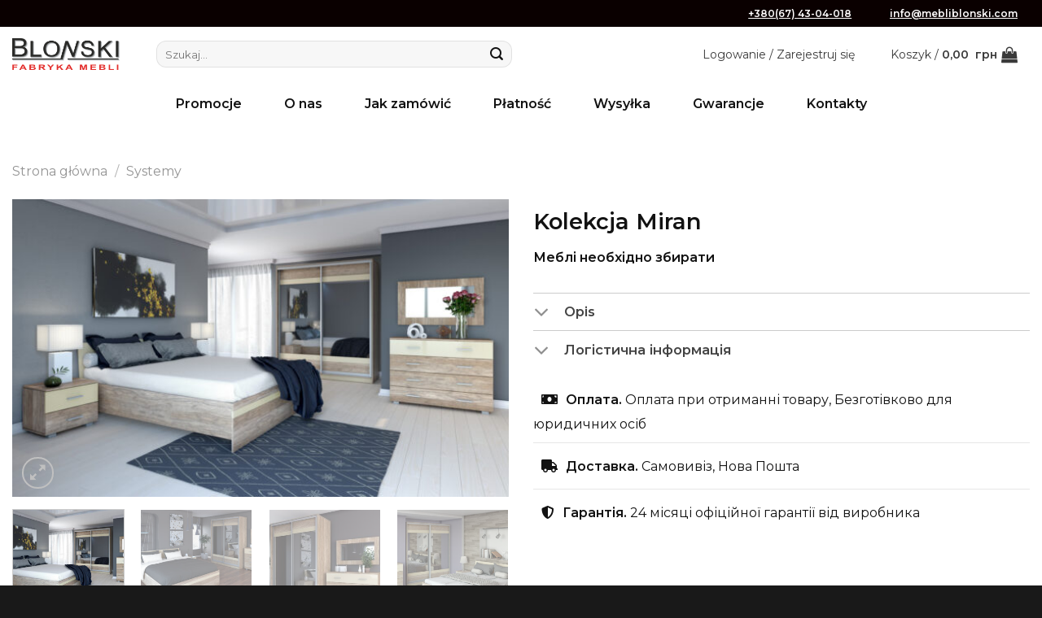

--- FILE ---
content_type: text/html; charset=UTF-8
request_url: https://mebliblonski.com/pl/product/kolektsija-miran/
body_size: 26318
content:
<!DOCTYPE html>
<html lang="pl-PL" class="loading-site no-js">
<head>
	<meta charset="UTF-8" />
	<link rel="profile" href="http://gmpg.org/xfn/11" />
	<link rel="pingback" href="https://mebliblonski.com/xmlrpc.php" />

	<script>(function(html){html.className = html.className.replace(/\bno-js\b/,'js')})(document.documentElement);</script>
<meta name='robots' content='index, follow, max-image-preview:large, max-snippet:-1, max-video-preview:-1' />
	<style>img:is([sizes="auto" i], [sizes^="auto," i]) { contain-intrinsic-size: 3000px 1500px }</style>
	<link rel="alternate" href="https://mebliblonski.com/en/product/kolektsiya-miran-3-en/" hreflang="en" />
<link rel="alternate" href="https://mebliblonski.com/pl/product/kolektsija-miran/" hreflang="pl" />
<meta name="viewport" content="width=device-width, initial-scale=1" />
	<!-- This site is optimized with the Yoast SEO plugin v25.2 - https://yoast.com/wordpress/plugins/seo/ -->
	<title>Kolekcja Miran - Mebliblonski</title>
	<meta name="description" content="Mebliblonski Kolekcja Miran Wygodnie zaplanowana przestrzeń w sypialni zapewni Ci łatwy i przyjemny poranek. Użyj kolekcji Miran, która pozwala zaprojektować pożądany obszar" />
	<link rel="canonical" href="https://mebliblonski.com/pl/product/kolektsija-miran/" />
	<meta property="og:locale" content="pl_PL" />
	<meta property="og:locale:alternate" content="en_GB" />
	<meta property="og:type" content="article" />
	<meta property="og:title" content="Kolekcja Miran - Mebliblonski" />
	<meta property="og:description" content="Mebliblonski Kolekcja Miran Wygodnie zaplanowana przestrzeń w sypialni zapewni Ci łatwy i przyjemny poranek. Użyj kolekcji Miran, która pozwala zaprojektować pożądany obszar" />
	<meta property="og:url" content="https://mebliblonski.com/pl/product/kolektsija-miran/" />
	<meta property="og:site_name" content="Mebliblonski" />
	<meta property="article:modified_time" content="2021-11-01T18:49:02+00:00" />
	<meta property="og:image" content="https://mebliblonski.com/wp-content/uploads/Mirand-1024x614.jpg" />
	<meta property="og:image:width" content="1024" />
	<meta property="og:image:height" content="614" />
	<meta property="og:image:type" content="image/jpeg" />
	<meta name="twitter:card" content="summary_large_image" />
	<script type="application/ld+json" class="yoast-schema-graph">{"@context":"https://schema.org","@graph":[{"@type":"WebPage","@id":"https://mebliblonski.com/pl/product/kolektsija-miran/","url":"https://mebliblonski.com/pl/product/kolektsija-miran/","name":"Kolekcja Miran - Mebliblonski","isPartOf":{"@id":"https://mebliblonski.com/pl/#website"},"primaryImageOfPage":{"@id":"https://mebliblonski.com/pl/product/kolektsija-miran/#primaryimage"},"image":{"@id":"https://mebliblonski.com/pl/product/kolektsija-miran/#primaryimage"},"thumbnailUrl":"https://mebliblonski.com/wp-content/uploads/Mirand.jpg","datePublished":"2019-06-25T10:49:55+00:00","dateModified":"2021-11-01T18:49:02+00:00","description":"Mebliblonski Kolekcja Miran Wygodnie zaplanowana przestrzeń w sypialni zapewni Ci łatwy i przyjemny poranek. Użyj kolekcji Miran, która pozwala zaprojektować pożądany obszar","breadcrumb":{"@id":"https://mebliblonski.com/pl/product/kolektsija-miran/#breadcrumb"},"inLanguage":"pl-PL","potentialAction":[{"@type":"ReadAction","target":["https://mebliblonski.com/pl/product/kolektsija-miran/"]}]},{"@type":"ImageObject","inLanguage":"pl-PL","@id":"https://mebliblonski.com/pl/product/kolektsija-miran/#primaryimage","url":"https://mebliblonski.com/wp-content/uploads/Mirand.jpg","contentUrl":"https://mebliblonski.com/wp-content/uploads/Mirand.jpg","width":3000,"height":1800},{"@type":"BreadcrumbList","@id":"https://mebliblonski.com/pl/product/kolektsija-miran/#breadcrumb","itemListElement":[{"@type":"ListItem","position":1,"name":"Strona główna","item":"https://mebliblonski.com/pl/"},{"@type":"ListItem","position":2,"name":"Sklep","item":"https://mebliblonski.com/pl/sklep/"},{"@type":"ListItem","position":3,"name":"Kolekcja Miran"}]},{"@type":"WebSite","@id":"https://mebliblonski.com/pl/#website","url":"https://mebliblonski.com/pl/","name":"Mebliblonski","description":"Фабрика меблів «BLONSKI»","publisher":{"@id":"https://mebliblonski.com/pl/#/schema/person/f55900cb3189a4563cd767735dd0946c"},"potentialAction":[{"@type":"SearchAction","target":{"@type":"EntryPoint","urlTemplate":"https://mebliblonski.com/pl/?s={search_term_string}"},"query-input":{"@type":"PropertyValueSpecification","valueRequired":true,"valueName":"search_term_string"}}],"inLanguage":"pl-PL"},{"@type":["Person","Organization"],"@id":"https://mebliblonski.com/pl/#/schema/person/f55900cb3189a4563cd767735dd0946c","name":"blonski","image":{"@type":"ImageObject","inLanguage":"pl-PL","@id":"https://mebliblonski.com/pl/#/schema/person/image/","url":"https://mebliblonski.com/wp-content/uploads/2021/02/logo-Blonski-1200x6301-1.png","contentUrl":"https://mebliblonski.com/wp-content/uploads/2021/02/logo-Blonski-1200x6301-1.png","width":1200,"height":630,"caption":"blonski"},"logo":{"@id":"https://mebliblonski.com/pl/#/schema/person/image/"}}]}</script>
	<!-- / Yoast SEO plugin. -->


<link rel='dns-prefetch' href='//cdn.jsdelivr.net' />
<link rel='dns-prefetch' href='//fonts.googleapis.com' />
<link href='https://fonts.gstatic.com' crossorigin rel='preconnect' />
<link rel='prefetch' href='https://mebliblonski.com/wp-content/themes/flatsome/assets/js/flatsome.js?ver=43f05e0ca79aa585a6aa' />
<link rel='prefetch' href='https://mebliblonski.com/wp-content/themes/flatsome/assets/js/chunk.slider.js?ver=3.17.7' />
<link rel='prefetch' href='https://mebliblonski.com/wp-content/themes/flatsome/assets/js/chunk.popups.js?ver=3.17.7' />
<link rel='prefetch' href='https://mebliblonski.com/wp-content/themes/flatsome/assets/js/chunk.tooltips.js?ver=3.17.7' />
<link rel='prefetch' href='https://mebliblonski.com/wp-content/themes/flatsome/assets/js/woocommerce.js?ver=1a392523165907adee6a' />
<link rel="alternate" type="application/rss+xml" title="Mebliblonski &raquo; Kanał z wpisami" href="https://mebliblonski.com/pl/feed/" />
<link rel="alternate" type="application/rss+xml" title="Mebliblonski &raquo; Kanał z komentarzami" href="https://mebliblonski.com/pl/comments/feed/" />
<script>
window._wpemojiSettings = {"baseUrl":"https:\/\/s.w.org\/images\/core\/emoji\/15.0.3\/72x72\/","ext":".png","svgUrl":"https:\/\/s.w.org\/images\/core\/emoji\/15.0.3\/svg\/","svgExt":".svg","source":{"concatemoji":"https:\/\/mebliblonski.com\/wp-includes\/js\/wp-emoji-release.min.js?ver=6.7.4"}};
/*! This file is auto-generated */
!function(i,n){var o,s,e;function c(e){try{var t={supportTests:e,timestamp:(new Date).valueOf()};sessionStorage.setItem(o,JSON.stringify(t))}catch(e){}}function p(e,t,n){e.clearRect(0,0,e.canvas.width,e.canvas.height),e.fillText(t,0,0);var t=new Uint32Array(e.getImageData(0,0,e.canvas.width,e.canvas.height).data),r=(e.clearRect(0,0,e.canvas.width,e.canvas.height),e.fillText(n,0,0),new Uint32Array(e.getImageData(0,0,e.canvas.width,e.canvas.height).data));return t.every(function(e,t){return e===r[t]})}function u(e,t,n){switch(t){case"flag":return n(e,"\ud83c\udff3\ufe0f\u200d\u26a7\ufe0f","\ud83c\udff3\ufe0f\u200b\u26a7\ufe0f")?!1:!n(e,"\ud83c\uddfa\ud83c\uddf3","\ud83c\uddfa\u200b\ud83c\uddf3")&&!n(e,"\ud83c\udff4\udb40\udc67\udb40\udc62\udb40\udc65\udb40\udc6e\udb40\udc67\udb40\udc7f","\ud83c\udff4\u200b\udb40\udc67\u200b\udb40\udc62\u200b\udb40\udc65\u200b\udb40\udc6e\u200b\udb40\udc67\u200b\udb40\udc7f");case"emoji":return!n(e,"\ud83d\udc26\u200d\u2b1b","\ud83d\udc26\u200b\u2b1b")}return!1}function f(e,t,n){var r="undefined"!=typeof WorkerGlobalScope&&self instanceof WorkerGlobalScope?new OffscreenCanvas(300,150):i.createElement("canvas"),a=r.getContext("2d",{willReadFrequently:!0}),o=(a.textBaseline="top",a.font="600 32px Arial",{});return e.forEach(function(e){o[e]=t(a,e,n)}),o}function t(e){var t=i.createElement("script");t.src=e,t.defer=!0,i.head.appendChild(t)}"undefined"!=typeof Promise&&(o="wpEmojiSettingsSupports",s=["flag","emoji"],n.supports={everything:!0,everythingExceptFlag:!0},e=new Promise(function(e){i.addEventListener("DOMContentLoaded",e,{once:!0})}),new Promise(function(t){var n=function(){try{var e=JSON.parse(sessionStorage.getItem(o));if("object"==typeof e&&"number"==typeof e.timestamp&&(new Date).valueOf()<e.timestamp+604800&&"object"==typeof e.supportTests)return e.supportTests}catch(e){}return null}();if(!n){if("undefined"!=typeof Worker&&"undefined"!=typeof OffscreenCanvas&&"undefined"!=typeof URL&&URL.createObjectURL&&"undefined"!=typeof Blob)try{var e="postMessage("+f.toString()+"("+[JSON.stringify(s),u.toString(),p.toString()].join(",")+"));",r=new Blob([e],{type:"text/javascript"}),a=new Worker(URL.createObjectURL(r),{name:"wpTestEmojiSupports"});return void(a.onmessage=function(e){c(n=e.data),a.terminate(),t(n)})}catch(e){}c(n=f(s,u,p))}t(n)}).then(function(e){for(var t in e)n.supports[t]=e[t],n.supports.everything=n.supports.everything&&n.supports[t],"flag"!==t&&(n.supports.everythingExceptFlag=n.supports.everythingExceptFlag&&n.supports[t]);n.supports.everythingExceptFlag=n.supports.everythingExceptFlag&&!n.supports.flag,n.DOMReady=!1,n.readyCallback=function(){n.DOMReady=!0}}).then(function(){return e}).then(function(){var e;n.supports.everything||(n.readyCallback(),(e=n.source||{}).concatemoji?t(e.concatemoji):e.wpemoji&&e.twemoji&&(t(e.twemoji),t(e.wpemoji)))}))}((window,document),window._wpemojiSettings);
</script>
<link rel='stylesheet' id='font-awesome-css' href='https://mebliblonski.com/wp-content/plugins/load-more-products-for-woocommerce/berocket/assets/css/font-awesome.min.css?ver=6.7.4' type='text/css' media='all' />
<style id='wp-emoji-styles-inline-css' type='text/css'>

	img.wp-smiley, img.emoji {
		display: inline !important;
		border: none !important;
		box-shadow: none !important;
		height: 1em !important;
		width: 1em !important;
		margin: 0 0.07em !important;
		vertical-align: -0.1em !important;
		background: none !important;
		padding: 0 !important;
	}
</style>
<style id='wp-block-library-inline-css' type='text/css'>
:root{--wp-admin-theme-color:#007cba;--wp-admin-theme-color--rgb:0,124,186;--wp-admin-theme-color-darker-10:#006ba1;--wp-admin-theme-color-darker-10--rgb:0,107,161;--wp-admin-theme-color-darker-20:#005a87;--wp-admin-theme-color-darker-20--rgb:0,90,135;--wp-admin-border-width-focus:2px;--wp-block-synced-color:#7a00df;--wp-block-synced-color--rgb:122,0,223;--wp-bound-block-color:var(--wp-block-synced-color)}@media (min-resolution:192dpi){:root{--wp-admin-border-width-focus:1.5px}}.wp-element-button{cursor:pointer}:root{--wp--preset--font-size--normal:16px;--wp--preset--font-size--huge:42px}:root .has-very-light-gray-background-color{background-color:#eee}:root .has-very-dark-gray-background-color{background-color:#313131}:root .has-very-light-gray-color{color:#eee}:root .has-very-dark-gray-color{color:#313131}:root .has-vivid-green-cyan-to-vivid-cyan-blue-gradient-background{background:linear-gradient(135deg,#00d084,#0693e3)}:root .has-purple-crush-gradient-background{background:linear-gradient(135deg,#34e2e4,#4721fb 50%,#ab1dfe)}:root .has-hazy-dawn-gradient-background{background:linear-gradient(135deg,#faaca8,#dad0ec)}:root .has-subdued-olive-gradient-background{background:linear-gradient(135deg,#fafae1,#67a671)}:root .has-atomic-cream-gradient-background{background:linear-gradient(135deg,#fdd79a,#004a59)}:root .has-nightshade-gradient-background{background:linear-gradient(135deg,#330968,#31cdcf)}:root .has-midnight-gradient-background{background:linear-gradient(135deg,#020381,#2874fc)}.has-regular-font-size{font-size:1em}.has-larger-font-size{font-size:2.625em}.has-normal-font-size{font-size:var(--wp--preset--font-size--normal)}.has-huge-font-size{font-size:var(--wp--preset--font-size--huge)}.has-text-align-center{text-align:center}.has-text-align-left{text-align:left}.has-text-align-right{text-align:right}#end-resizable-editor-section{display:none}.aligncenter{clear:both}.items-justified-left{justify-content:flex-start}.items-justified-center{justify-content:center}.items-justified-right{justify-content:flex-end}.items-justified-space-between{justify-content:space-between}.screen-reader-text{border:0;clip:rect(1px,1px,1px,1px);clip-path:inset(50%);height:1px;margin:-1px;overflow:hidden;padding:0;position:absolute;width:1px;word-wrap:normal!important}.screen-reader-text:focus{background-color:#ddd;clip:auto!important;clip-path:none;color:#444;display:block;font-size:1em;height:auto;left:5px;line-height:normal;padding:15px 23px 14px;text-decoration:none;top:5px;width:auto;z-index:100000}html :where(.has-border-color){border-style:solid}html :where([style*=border-top-color]){border-top-style:solid}html :where([style*=border-right-color]){border-right-style:solid}html :where([style*=border-bottom-color]){border-bottom-style:solid}html :where([style*=border-left-color]){border-left-style:solid}html :where([style*=border-width]){border-style:solid}html :where([style*=border-top-width]){border-top-style:solid}html :where([style*=border-right-width]){border-right-style:solid}html :where([style*=border-bottom-width]){border-bottom-style:solid}html :where([style*=border-left-width]){border-left-style:solid}html :where(img[class*=wp-image-]){height:auto;max-width:100%}:where(figure){margin:0 0 1em}html :where(.is-position-sticky){--wp-admin--admin-bar--position-offset:var(--wp-admin--admin-bar--height,0px)}@media screen and (max-width:600px){html :where(.is-position-sticky){--wp-admin--admin-bar--position-offset:0px}}
</style>
<style id='classic-theme-styles-inline-css' type='text/css'>
/*! This file is auto-generated */
.wp-block-button__link{color:#fff;background-color:#32373c;border-radius:9999px;box-shadow:none;text-decoration:none;padding:calc(.667em + 2px) calc(1.333em + 2px);font-size:1.125em}.wp-block-file__button{background:#32373c;color:#fff;text-decoration:none}
</style>
<link rel='stylesheet' id='photoswipe-css' href='https://mebliblonski.com/wp-content/plugins/woocommerce/assets/css/photoswipe/photoswipe.min.css?ver=9.8.6' type='text/css' media='all' />
<link rel='stylesheet' id='photoswipe-default-skin-css' href='https://mebliblonski.com/wp-content/plugins/woocommerce/assets/css/photoswipe/default-skin/default-skin.min.css?ver=9.8.6' type='text/css' media='all' />
<style id='woocommerce-inline-inline-css' type='text/css'>
.woocommerce form .form-row .required { visibility: visible; }
</style>
<link rel='stylesheet' id='brands-styles-css' href='https://mebliblonski.com/wp-content/plugins/woocommerce/assets/css/brands.css?ver=9.8.6' type='text/css' media='all' />
<link rel='stylesheet' id='dflip-style-css' href='https://mebliblonski.com/wp-content/plugins/3d-flipbook-dflip-lite/assets/css/dflip.min.css?ver=2.3.65' type='text/css' media='all' />
<style id='akismet-widget-style-inline-css' type='text/css'>

			.a-stats {
				--akismet-color-mid-green: #357b49;
				--akismet-color-white: #fff;
				--akismet-color-light-grey: #f6f7f7;

				max-width: 350px;
				width: auto;
			}

			.a-stats * {
				all: unset;
				box-sizing: border-box;
			}

			.a-stats strong {
				font-weight: 600;
			}

			.a-stats a.a-stats__link,
			.a-stats a.a-stats__link:visited,
			.a-stats a.a-stats__link:active {
				background: var(--akismet-color-mid-green);
				border: none;
				box-shadow: none;
				border-radius: 8px;
				color: var(--akismet-color-white);
				cursor: pointer;
				display: block;
				font-family: -apple-system, BlinkMacSystemFont, 'Segoe UI', 'Roboto', 'Oxygen-Sans', 'Ubuntu', 'Cantarell', 'Helvetica Neue', sans-serif;
				font-weight: 500;
				padding: 12px;
				text-align: center;
				text-decoration: none;
				transition: all 0.2s ease;
			}

			/* Extra specificity to deal with TwentyTwentyOne focus style */
			.widget .a-stats a.a-stats__link:focus {
				background: var(--akismet-color-mid-green);
				color: var(--akismet-color-white);
				text-decoration: none;
			}

			.a-stats a.a-stats__link:hover {
				filter: brightness(110%);
				box-shadow: 0 4px 12px rgba(0, 0, 0, 0.06), 0 0 2px rgba(0, 0, 0, 0.16);
			}

			.a-stats .count {
				color: var(--akismet-color-white);
				display: block;
				font-size: 1.5em;
				line-height: 1.4;
				padding: 0 13px;
				white-space: nowrap;
			}
		
</style>
<link rel='stylesheet' id='select2-css' href='https://mebliblonski.com/wp-content/plugins/woocommerce/assets/css/select2.css?ver=9.8.6' type='text/css' media='all' />
<link rel='stylesheet' id='thwvsf-public-style-css' href='https://mebliblonski.com/wp-content/plugins/product-variation-swatches-for-woocommerce/public/assets/css/thwvsf-public.min.css?ver=6.7.4' type='text/css' media='all' />
<style id='thwvsf-public-style-inline-css' type='text/css'>

       		.thwvsf-wrapper-ul .thwvsf-wrapper-item-li.attr_swatch_design_default {
               	width: 45px; 
               	border-radius: 50px; 
               	height:  45px;
               	box-shadow: 0 0 0 1px #d1d7da; 
           	}
           	.thwvsf-wrapper-ul .thwvsf-wrapper-item-li.thwvsf-label-li.attr_swatch_design_default{
               	width: auto; 
               	height:  45px;
               	color: #000;
               	background-color: #fff;
           	}
           	.thwvsf-wrapper-ul .thwvsf-label-li.attr_swatch_design_default .thwvsf-item-span.item-span-text{
           		font-size: 16px;
           	}
			.thwvsf-wrapper-ul .thwvsf-tooltip .tooltiptext.tooltip_swatch_design_default {
					background-color: #000000;
					color : #ffffff;
			}
			.thwvsf-wrapper-ul .thwvsf-tooltip .tooltiptext.tooltip_swatch_design_default::after{
					border-color: #000000 transparent transparent;
			}
			.thwvsf-wrapper-ul .thwvsf-wrapper-item-li.attr_swatch_design_default.thwvsf-selected, .thwvsf-wrapper-ul .thwvsf-wrapper-item-li.attr_swatch_design_default.thwvsf-selected:hover{
			    -webkit-box-shadow: 0 0 0 2px #827d7d;
			    box-shadow: 0 0 0 2px #827d7d;
			}
			.thwvsf-wrapper-ul .thwvsf-wrapper-item-li.attr_swatch_design_default:hover{
				-webkit-box-shadow: 0 0 0 3px #aaaaaa;
				box-shadow: 0 0 0 3px #aaaaaa;
			}
		
			.thwvsf-wrapper-ul .thwvsf-wrapper-item-li.thwvsf-label-li.attr_swatch_design_default.thwvsf-selected:after {
				content: '';
			}
		

       		.thwvsf-wrapper-ul .thwvsf-wrapper-item-li.attr_swatch_design_1 {
               	width: 45px; 
               	border-radius: 2px; 
               	height:  45px;
               	box-shadow: 0 0 0 1px #d1d7da; 
           	}
           	.thwvsf-wrapper-ul .thwvsf-wrapper-item-li.thwvsf-label-li.attr_swatch_design_1{
               	width: auto; 
               	height:  45px;
               	color: #000;
               	background-color: #fff;
           	}
           	.thwvsf-wrapper-ul .thwvsf-label-li.attr_swatch_design_1 .thwvsf-item-span.item-span-text{
           		font-size: 16px;
           	}
			.thwvsf-wrapper-ul .thwvsf-tooltip .tooltiptext.tooltip_swatch_design_1 {
					background-color: #000000;
					color : #ffffff;
			}
			.thwvsf-wrapper-ul .thwvsf-tooltip .tooltiptext.tooltip_swatch_design_1::after{
					border-color: #000000 transparent transparent;
			}
			.thwvsf-wrapper-ul .thwvsf-wrapper-item-li.attr_swatch_design_1.thwvsf-selected, .thwvsf-wrapper-ul .thwvsf-wrapper-item-li.attr_swatch_design_1.thwvsf-selected:hover{
			    -webkit-box-shadow: 0 0 0 2px #827d7d;
			    box-shadow: 0 0 0 2px #827d7d;
			}
			.thwvsf-wrapper-ul .thwvsf-wrapper-item-li.attr_swatch_design_1:hover{
				-webkit-box-shadow: 0 0 0 3px #aaaaaa;
				box-shadow: 0 0 0 3px #aaaaaa;
			}
		
			.thwvsf-wrapper-ul .thwvsf-wrapper-item-li.thwvsf-label-li.attr_swatch_design_1.thwvsf-selected:after {
				content: '';
			}
		

       		.thwvsf-wrapper-ul .thwvsf-wrapper-item-li.attr_swatch_design_2 {
               	width: 45px; 
               	border-radius: 2px; 
               	height:  45px;
               	box-shadow: 0 0 0 1px #d1d7da; 
           	}
           	.thwvsf-wrapper-ul .thwvsf-wrapper-item-li.thwvsf-label-li.attr_swatch_design_2{
               	width: auto; 
               	height:  45px;
               	color: #000;
               	background-color: #fff;
           	}
           	.thwvsf-wrapper-ul .thwvsf-label-li.attr_swatch_design_2 .thwvsf-item-span.item-span-text{
           		font-size: 16px;
           	}
			.thwvsf-wrapper-ul .thwvsf-tooltip .tooltiptext.tooltip_swatch_design_2 {
					background-color: #000000;
					color : #ffffff;
			}
			.thwvsf-wrapper-ul .thwvsf-tooltip .tooltiptext.tooltip_swatch_design_2::after{
					border-color: #000000 transparent transparent;
			}
			.thwvsf-wrapper-ul .thwvsf-wrapper-item-li.attr_swatch_design_2.thwvsf-selected, .thwvsf-wrapper-ul .thwvsf-wrapper-item-li.attr_swatch_design_2.thwvsf-selected:hover{
			    -webkit-box-shadow: 0 0 0 2px #827d7d;
			    box-shadow: 0 0 0 2px #827d7d;
			}
			.thwvsf-wrapper-ul .thwvsf-wrapper-item-li.attr_swatch_design_2:hover{
				-webkit-box-shadow: 0 0 0 3px #aaaaaa;
				box-shadow: 0 0 0 3px #aaaaaa;
			}
		
			.thwvsf-wrapper-ul .thwvsf-wrapper-item-li.thwvsf-label-li.attr_swatch_design_2.thwvsf-selected:after {
				content: '';
			}
		

       		.thwvsf-wrapper-ul .thwvsf-wrapper-item-li.attr_swatch_design_3 {
               	width: 45px; 
               	border-radius: 2px; 
               	height:  45px;
               	box-shadow: 0 0 0 1px #d1d7da; 
           	}
           	.thwvsf-wrapper-ul .thwvsf-wrapper-item-li.thwvsf-label-li.attr_swatch_design_3{
               	width: auto; 
               	height:  45px;
               	color: #000;
               	background-color: #fff;
           	}
           	.thwvsf-wrapper-ul .thwvsf-label-li.attr_swatch_design_3 .thwvsf-item-span.item-span-text{
           		font-size: 16px;
           	}
			.thwvsf-wrapper-ul .thwvsf-tooltip .tooltiptext.tooltip_swatch_design_3 {
					background-color: #000000;
					color : #ffffff;
			}
			.thwvsf-wrapper-ul .thwvsf-tooltip .tooltiptext.tooltip_swatch_design_3::after{
					border-color: #000000 transparent transparent;
			}
			.thwvsf-wrapper-ul .thwvsf-wrapper-item-li.attr_swatch_design_3.thwvsf-selected, .thwvsf-wrapper-ul .thwvsf-wrapper-item-li.attr_swatch_design_3.thwvsf-selected:hover{
			    -webkit-box-shadow: 0 0 0 2px #827d7d;
			    box-shadow: 0 0 0 2px #827d7d;
			}
			.thwvsf-wrapper-ul .thwvsf-wrapper-item-li.attr_swatch_design_3:hover{
				-webkit-box-shadow: 0 0 0 3px #aaaaaa;
				box-shadow: 0 0 0 3px #aaaaaa;
			}
		
			.thwvsf-wrapper-ul .thwvsf-wrapper-item-li.thwvsf-label-li.attr_swatch_design_3.thwvsf-selected:after {
				content: '';
			}
		
</style>
<link rel='stylesheet' id='flatsome-main-css' href='https://mebliblonski.com/wp-content/themes/flatsome/assets/css/flatsome.css?ver=3.17.7' type='text/css' media='all' />
<style id='flatsome-main-inline-css' type='text/css'>
@font-face {
				font-family: "fl-icons";
				font-display: block;
				src: url(https://mebliblonski.com/wp-content/themes/flatsome/assets/css/icons/fl-icons.eot?v=3.17.7);
				src:
					url(https://mebliblonski.com/wp-content/themes/flatsome/assets/css/icons/fl-icons.eot#iefix?v=3.17.7) format("embedded-opentype"),
					url(https://mebliblonski.com/wp-content/themes/flatsome/assets/css/icons/fl-icons.woff2?v=3.17.7) format("woff2"),
					url(https://mebliblonski.com/wp-content/themes/flatsome/assets/css/icons/fl-icons.ttf?v=3.17.7) format("truetype"),
					url(https://mebliblonski.com/wp-content/themes/flatsome/assets/css/icons/fl-icons.woff?v=3.17.7) format("woff"),
					url(https://mebliblonski.com/wp-content/themes/flatsome/assets/css/icons/fl-icons.svg?v=3.17.7#fl-icons) format("svg");
			}
</style>
<link rel='stylesheet' id='flatsome-shop-css' href='https://mebliblonski.com/wp-content/themes/flatsome/assets/css/flatsome-shop.css?ver=3.17.7' type='text/css' media='all' />
<link rel='stylesheet' id='flatsome-style-css' href='https://mebliblonski.com/wp-content/themes/flatsome-child/style.css?ver=3.0' type='text/css' media='all' />
<link rel='stylesheet' id='flatsome-googlefonts-css' href='//fonts.googleapis.com/css?family=Montserrat%3Aregular%2C600%2Cregular%2Cregular%2Cregular&#038;display=swap&#038;ver=3.9' type='text/css' media='all' />
<script type="text/template" id="tmpl-variation-template">
	<div class="woocommerce-variation-description">{{{ data.variation.variation_description }}}</div>
	<div class="woocommerce-variation-price">{{{ data.variation.price_html }}}</div>
	<div class="woocommerce-variation-availability">{{{ data.variation.availability_html }}}</div>
</script>
<script type="text/template" id="tmpl-unavailable-variation-template">
	<p role="alert">Przepraszamy, ten produkt jest niedostępny. Prosimy wybrać inną kombinację.</p>
</script>
<script src="https://mebliblonski.com/wp-includes/js/jquery/jquery.min.js?ver=3.7.1" id="jquery-core-js"></script>
<script src="https://mebliblonski.com/wp-includes/js/jquery/jquery-migrate.min.js?ver=3.4.1" id="jquery-migrate-js"></script>
<script src="https://mebliblonski.com/wp-content/plugins/woocommerce/assets/js/jquery-blockui/jquery.blockUI.min.js?ver=2.7.0-wc.9.8.6" id="jquery-blockui-js" data-wp-strategy="defer"></script>
<script id="wc-add-to-cart-js-extra">
var wc_add_to_cart_params = {"ajax_url":"\/wp-admin\/admin-ajax.php","wc_ajax_url":"\/pl\/?wc-ajax=%%endpoint%%","i18n_view_cart":"Zobacz koszyk","cart_url":"https:\/\/mebliblonski.com\/pl\/koshik\/","is_cart":"","cart_redirect_after_add":"no"};
</script>
<script src="https://mebliblonski.com/wp-content/plugins/woocommerce/assets/js/frontend/add-to-cart.min.js?ver=9.8.6" id="wc-add-to-cart-js" defer data-wp-strategy="defer"></script>
<script src="https://mebliblonski.com/wp-content/plugins/woocommerce/assets/js/photoswipe/photoswipe.min.js?ver=4.1.1-wc.9.8.6" id="photoswipe-js" defer data-wp-strategy="defer"></script>
<script src="https://mebliblonski.com/wp-content/plugins/woocommerce/assets/js/photoswipe/photoswipe-ui-default.min.js?ver=4.1.1-wc.9.8.6" id="photoswipe-ui-default-js" defer data-wp-strategy="defer"></script>
<script id="wc-single-product-js-extra">
var wc_single_product_params = {"i18n_required_rating_text":"Prosz\u0119 wybra\u0107 ocen\u0119","i18n_rating_options":["1 z 5 gwiazdek","2 z 5 gwiazdek","3 z 5 gwiazdek","4 z 5 gwiazdek","5 z 5 gwiazdek"],"i18n_product_gallery_trigger_text":"Wy\u015bwietl pe\u0142noekranow\u0105 galeri\u0119 obrazk\u00f3w","review_rating_required":"yes","flexslider":{"rtl":false,"animation":"slide","smoothHeight":true,"directionNav":false,"controlNav":"thumbnails","slideshow":false,"animationSpeed":500,"animationLoop":false,"allowOneSlide":false},"zoom_enabled":"","zoom_options":[],"photoswipe_enabled":"1","photoswipe_options":{"shareEl":false,"closeOnScroll":false,"history":false,"hideAnimationDuration":0,"showAnimationDuration":0},"flexslider_enabled":""};
</script>
<script src="https://mebliblonski.com/wp-content/plugins/woocommerce/assets/js/frontend/single-product.min.js?ver=9.8.6" id="wc-single-product-js" defer data-wp-strategy="defer"></script>
<script src="https://mebliblonski.com/wp-content/plugins/woocommerce/assets/js/js-cookie/js.cookie.min.js?ver=2.1.4-wc.9.8.6" id="js-cookie-js" data-wp-strategy="defer"></script>
<script src="https://mebliblonski.com/wp-includes/js/underscore.min.js?ver=1.13.7" id="underscore-js"></script>
<script id="wp-util-js-extra">
var _wpUtilSettings = {"ajax":{"url":"\/wp-admin\/admin-ajax.php"}};
</script>
<script src="https://mebliblonski.com/wp-includes/js/wp-util.min.js?ver=6.7.4" id="wp-util-js"></script>
<link rel="https://api.w.org/" href="https://mebliblonski.com/wp-json/" /><link rel="alternate" title="JSON" type="application/json" href="https://mebliblonski.com/wp-json/wp/v2/product/19343" /><link rel="EditURI" type="application/rsd+xml" title="RSD" href="https://mebliblonski.com/xmlrpc.php?rsd" />
<meta name="generator" content="WordPress 6.7.4" />
<meta name="generator" content="WooCommerce 9.8.6" />
<link rel='shortlink' href='https://mebliblonski.com/?p=19343' />
<link rel="alternate" title="oEmbed (JSON)" type="application/json+oembed" href="https://mebliblonski.com/wp-json/oembed/1.0/embed?url=https%3A%2F%2Fmebliblonski.com%2Fpl%2Fproduct%2Fkolektsija-miran%2F" />
<link rel="alternate" title="oEmbed (XML)" type="text/xml+oembed" href="https://mebliblonski.com/wp-json/oembed/1.0/embed?url=https%3A%2F%2Fmebliblonski.com%2Fpl%2Fproduct%2Fkolektsija-miran%2F&#038;format=xml" />

		<!-- GA Google Analytics @ https://m0n.co/ga -->
		<script async src="https://www.googletagmanager.com/gtag/js?id=UA-190116415-2"></script>
		<script>
			window.dataLayer = window.dataLayer || [];
			function gtag(){dataLayer.push(arguments);}
			gtag('js', new Date());
			gtag('config', 'UA-190116415-2');
		</script>

	<style></style><style>
                .lmp_load_more_button.br_lmp_button_settings .lmp_button:hover {
                    background-color: #9999ff!important;
                    color: #111111!important;
                }
                .lmp_load_more_button.br_lmp_prev_settings .lmp_button:hover {
                    background-color: #9999ff!important;
                    color: #111111!important;
                }li.product.lazy, .berocket_lgv_additional_data.lazy{opacity:0;}</style>

<!-- Saphali Lite Version -->
<meta name="generator" content="Saphali Lite 2.0.0" />

<style>.bg{opacity: 0; transition: opacity 1s; -webkit-transition: opacity 1s;} .bg-loaded{opacity: 1;}</style>	<noscript><style>.woocommerce-product-gallery{ opacity: 1 !important; }</style></noscript>
	      <meta name="onesignal" content="wordpress-plugin"/>
            <script>

      window.OneSignalDeferred = window.OneSignalDeferred || [];

      OneSignalDeferred.push(function(OneSignal) {
        var oneSignal_options = {};
        window._oneSignalInitOptions = oneSignal_options;

        oneSignal_options['serviceWorkerParam'] = { scope: '/' };
oneSignal_options['serviceWorkerPath'] = 'OneSignalSDKWorker.js.php';

        OneSignal.Notifications.setDefaultUrl("https://mebliblonski.com");

        oneSignal_options['wordpress'] = true;
oneSignal_options['appId'] = '744ef368-fc78-4143-83a4-2763455af475';
oneSignal_options['allowLocalhostAsSecureOrigin'] = true;
oneSignal_options['welcomeNotification'] = { };
oneSignal_options['welcomeNotification']['title'] = "";
oneSignal_options['welcomeNotification']['message'] = "";
oneSignal_options['path'] = "https://mebliblonski.com/wp-content/plugins/onesignal-free-web-push-notifications/sdk_files/";
oneSignal_options['promptOptions'] = { };
oneSignal_options['notifyButton'] = { };
oneSignal_options['notifyButton']['enable'] = true;
oneSignal_options['notifyButton']['position'] = 'bottom-left';
oneSignal_options['notifyButton']['theme'] = 'default';
oneSignal_options['notifyButton']['size'] = 'medium';
oneSignal_options['notifyButton']['showCredit'] = true;
oneSignal_options['notifyButton']['text'] = {};
              OneSignal.init(window._oneSignalInitOptions);
                    });

      function documentInitOneSignal() {
        var oneSignal_elements = document.getElementsByClassName("OneSignal-prompt");

        var oneSignalLinkClickHandler = function(event) { OneSignal.Notifications.requestPermission(); event.preventDefault(); };        for(var i = 0; i < oneSignal_elements.length; i++)
          oneSignal_elements[i].addEventListener('click', oneSignalLinkClickHandler, false);
      }

      if (document.readyState === 'complete') {
           documentInitOneSignal();
      }
      else {
           window.addEventListener("load", function(event){
               documentInitOneSignal();
          });
      }
    </script>
<link rel="icon" href="https://mebliblonski.com/wp-content/uploads/2019/05/cropped-maroon-letter-b-512-192x192-100x100.png" sizes="32x32" />
<link rel="icon" href="https://mebliblonski.com/wp-content/uploads/2019/05/cropped-maroon-letter-b-512-192x192.png" sizes="192x192" />
<link rel="apple-touch-icon" href="https://mebliblonski.com/wp-content/uploads/2019/05/cropped-maroon-letter-b-512-192x192.png" />
<meta name="msapplication-TileImage" content="https://mebliblonski.com/wp-content/uploads/2019/05/cropped-maroon-letter-b-512-192x192.png" />
<style id="custom-css" type="text/css">:root {--primary-color: #cf142b;}.container-width, .full-width .ubermenu-nav, .container, .row{max-width: 1410px}.row.row-collapse{max-width: 1380px}.row.row-small{max-width: 1402.5px}.row.row-large{max-width: 1440px}.header-main{height: 67px}#logo img{max-height: 67px}#logo{width:132px;}.header-bottom{min-height: 30px}.header-top{min-height: 33px}.transparent .header-main{height: 90px}.transparent #logo img{max-height: 90px}.has-transparent + .page-title:first-of-type,.has-transparent + #main > .page-title,.has-transparent + #main > div > .page-title,.has-transparent + #main .page-header-wrapper:first-of-type .page-title{padding-top: 170px;}.header.show-on-scroll,.stuck .header-main{height:70px!important}.stuck #logo img{max-height: 70px!important}.search-form{ width: 70%;}.header-bottom {background-color: #ffffff}.top-bar-nav > li > a{line-height: 13px }.header-main .nav > li > a{line-height: 16px }.stuck .header-main .nav > li > a{line-height: 50px }.header-bottom-nav > li > a{line-height: 35px }@media (max-width: 549px) {.header-main{height: 70px}#logo img{max-height: 70px}}.header-top{background-color:#0a0000!important;}/* Color */.accordion-title.active, .has-icon-bg .icon .icon-inner,.logo a, .primary.is-underline, .primary.is-link, .badge-outline .badge-inner, .nav-outline > li.active> a,.nav-outline >li.active > a, .cart-icon strong,[data-color='primary'], .is-outline.primary{color: #cf142b;}/* Color !important */[data-text-color="primary"]{color: #cf142b!important;}/* Background Color */[data-text-bg="primary"]{background-color: #cf142b;}/* Background */.scroll-to-bullets a,.featured-title, .label-new.menu-item > a:after, .nav-pagination > li > .current,.nav-pagination > li > span:hover,.nav-pagination > li > a:hover,.has-hover:hover .badge-outline .badge-inner,button[type="submit"], .button.wc-forward:not(.checkout):not(.checkout-button), .button.submit-button, .button.primary:not(.is-outline),.featured-table .title,.is-outline:hover, .has-icon:hover .icon-label,.nav-dropdown-bold .nav-column li > a:hover, .nav-dropdown.nav-dropdown-bold > li > a:hover, .nav-dropdown-bold.dark .nav-column li > a:hover, .nav-dropdown.nav-dropdown-bold.dark > li > a:hover, .header-vertical-menu__opener ,.is-outline:hover, .tagcloud a:hover,.grid-tools a, input[type='submit']:not(.is-form), .box-badge:hover .box-text, input.button.alt,.nav-box > li > a:hover,.nav-box > li.active > a,.nav-pills > li.active > a ,.current-dropdown .cart-icon strong, .cart-icon:hover strong, .nav-line-bottom > li > a:before, .nav-line-grow > li > a:before, .nav-line > li > a:before,.banner, .header-top, .slider-nav-circle .flickity-prev-next-button:hover svg, .slider-nav-circle .flickity-prev-next-button:hover .arrow, .primary.is-outline:hover, .button.primary:not(.is-outline), input[type='submit'].primary, input[type='submit'].primary, input[type='reset'].button, input[type='button'].primary, .badge-inner{background-color: #cf142b;}/* Border */.nav-vertical.nav-tabs > li.active > a,.scroll-to-bullets a.active,.nav-pagination > li > .current,.nav-pagination > li > span:hover,.nav-pagination > li > a:hover,.has-hover:hover .badge-outline .badge-inner,.accordion-title.active,.featured-table,.is-outline:hover, .tagcloud a:hover,blockquote, .has-border, .cart-icon strong:after,.cart-icon strong,.blockUI:before, .processing:before,.loading-spin, .slider-nav-circle .flickity-prev-next-button:hover svg, .slider-nav-circle .flickity-prev-next-button:hover .arrow, .primary.is-outline:hover{border-color: #cf142b}.nav-tabs > li.active > a{border-top-color: #cf142b}.widget_shopping_cart_content .blockUI.blockOverlay:before { border-left-color: #cf142b }.woocommerce-checkout-review-order .blockUI.blockOverlay:before { border-left-color: #cf142b }/* Fill */.slider .flickity-prev-next-button:hover svg,.slider .flickity-prev-next-button:hover .arrow{fill: #cf142b;}/* Focus */.primary:focus-visible, .submit-button:focus-visible, button[type="submit"]:focus-visible { outline-color: #cf142b!important; }body{color: #121212}h1,h2,h3,h4,h5,h6,.heading-font{color: #121212;}body{font-size: 100%;}@media screen and (max-width: 549px){body{font-size: 100%;}}body{font-family: Montserrat, sans-serif;}body {font-weight: 400;font-style: normal;}.nav > li > a {font-family: Montserrat, sans-serif;}.mobile-sidebar-levels-2 .nav > li > ul > li > a {font-family: Montserrat, sans-serif;}.nav > li > a,.mobile-sidebar-levels-2 .nav > li > ul > li > a {font-weight: 400;font-style: normal;}h1,h2,h3,h4,h5,h6,.heading-font, .off-canvas-center .nav-sidebar.nav-vertical > li > a{font-family: Montserrat, sans-serif;}h1,h2,h3,h4,h5,h6,.heading-font,.banner h1,.banner h2 {font-weight: 600;font-style: normal;}.alt-font{font-family: Montserrat, sans-serif;}.alt-font {font-weight: 400!important;font-style: normal!important;}.breadcrumbs{text-transform: none;}button,.button{text-transform: none;}.nav > li > a, .links > li > a{text-transform: none;}.section-title span{text-transform: none;}h3.widget-title,span.widget-title{text-transform: none;}.header:not(.transparent) .header-bottom-nav.nav > li > a{color: #121212;}a{color: #121212;}.current .breadcrumb-step, [data-icon-label]:after, .button#place_order,.button.checkout,.checkout-button,.single_add_to_cart_button.button{background-color: #dd3333!important }.has-equal-box-heights .box-image {padding-top: 100%;}@media screen and (min-width: 550px){.products .box-vertical .box-image{min-width: 300px!important;width: 300px!important;}}.footer-1{background-color: #0c0c0c}.footer-2{background-color: #0c0c0c}.absolute-footer, html{background-color: #191919}.page-title-small + main .product-container > .row{padding-top:0;}.nav-vertical-fly-out > li + li {border-top-width: 1px; border-top-style: solid;}/* Custom CSS */.price-wrapper .price {display: inline-grid;}.accordion-title.active {border-color: #c1c1c1;}.accordion-title.active{color: #000;}.active > .toggle {transform: inherit;}.accordion::after {display: none;}.accordion {background-color: #fff;padding: 0px;}.accordion-title {border-top: 1px solid #ccc;font-weight: bold;}.accordion:hover {background-color: #fff;}.accordion-title.active {background-color: rgb(255, 255, 255);}/* Custom CSS Mobile */@media (max-width: 549px){.nav-dark .nav>li>a {color: hsl(0deg 0% 0% / 80%);}.wp-bottom-menu-search-form i {top: 35%;}}.label-new.menu-item > a:after{content:"New";}.label-hot.menu-item > a:after{content:"Hot";}.label-sale.menu-item > a:after{content:"Sale";}.label-popular.menu-item > a:after{content:"Popular";}</style>		<style type="text/css" id="wp-custom-css">
			.button-container-custom {
    display: flex;
    justify-content: center;
    align-items: center;
}

.center-button-custom {

    padding: 6px 17px;
    font-size: 16px;
    background-color: #000;
    color: white;
    border: none;
    border-radius: 0px;
    cursor: pointer;
    transition: background-color 0.3s ease; 	
} 

.center-button-custom:hover {
    background-color: #282828;
}

.df-element[data-df-lightbox], .df-element[data-lightbox] {
	font-weight: bold;
	 	padding: 10px 60px;
    font-size: 16px;
    background-color: #000;
    color: white;
    border: none;
    border-radius: 0px;
    cursor: pointer;
    transition: background-color 0.3s ease;
}		</style>
		</head>

<body class="product-template-default single single-product postid-19343 theme-flatsome woocommerce woocommerce-page woocommerce-no-js nav-dropdown-has-arrow nav-dropdown-has-shadow nav-dropdown-has-border">


<a class="skip-link screen-reader-text" href="#main">Skip to content</a>

<div id="wrapper">

	
	<header id="header" class="header ">
		<div class="header-wrapper">
			<div id="top-bar" class="header-top hide-for-sticky nav-dark">
    <div class="flex-row container">
      <div class="flex-col hide-for-medium flex-left">
          <ul class="nav nav-left medium-nav-center nav-small  nav-divided">
                        </ul>
      </div>

      <div class="flex-col hide-for-medium flex-center">
          <ul class="nav nav-center nav-small  nav-divided">
                        </ul>
      </div>

      <div class="flex-col hide-for-medium flex-right">
         <ul class="nav top-bar-nav nav-right nav-small  nav-divided">
              <li class="html custom html_topbar_left"><strong><a class="phone-nubmer-in-header" style="text-decoration: underline; color: #fff;" href="tel:+380674304018">+380(67) 43-04-018</a></strong></li><li class="html custom html_topbar_right"><strong><a class="email-in-header" style="text-decoration: underline; color: #fff;" href="mailto:info@mebliblonski.com">info@mebliblonski.com</a></strong>

</li>          </ul>
      </div>

            <div class="flex-col show-for-medium flex-grow">
          <ul class="nav nav-center nav-small mobile-nav  nav-divided">
              <li class="html custom html_topbar_left"><strong><a class="phone-nubmer-in-header" style="text-decoration: underline; color: #fff;" href="tel:+380674304018">+380(67) 43-04-018</a></strong></li>          </ul>
      </div>
      
    </div>
</div>
<div id="masthead" class="header-main hide-for-sticky">
      <div class="header-inner flex-row container logo-left medium-logo-center" role="navigation">

          <!-- Logo -->
          <div id="logo" class="flex-col logo">
            
<!-- Header logo -->
<a href="https://mebliblonski.com/pl/" title="Mebliblonski - Фабрика меблів «BLONSKI»" rel="home">
		<img width="248" height="73" src="https://mebliblonski.com/wp-content/uploads/2021/02/cropped-logo.png" class="header_logo header-logo" alt="Mebliblonski"/><img  width="248" height="73" src="https://mebliblonski.com/wp-content/uploads/2021/02/cropped-logo.png" class="header-logo-dark" alt="Mebliblonski"/></a>
          </div>

          <!-- Mobile Left Elements -->
          <div class="flex-col show-for-medium flex-left">
            <ul class="mobile-nav nav nav-left ">
              <li class="nav-icon has-icon">
  		<a href="#" data-open="#main-menu" data-pos="center" data-bg="main-menu-overlay" data-color="" class="is-small" aria-label="Menu" aria-controls="main-menu" aria-expanded="false">

		  <i class="icon-menu" ></i>
		  		</a>
	</li>
            </ul>
          </div>

          <!-- Left Elements -->
          <div class="flex-col hide-for-medium flex-left
            flex-grow">
            <ul class="header-nav header-nav-main nav nav-left " >
              <li class="header-search-form search-form html relative has-icon">
	<div class="header-search-form-wrapper">
		<div class="searchform-wrapper ux-search-box relative form-flat is-normal"><form role="search" method="get" class="searchform" action="https://mebliblonski.com/pl/">
	<div class="flex-row relative">
						<div class="flex-col flex-grow">
			<label class="screen-reader-text" for="woocommerce-product-search-field-0">Szukaj:</label>
			<input type="search" id="woocommerce-product-search-field-0" class="search-field mb-0" placeholder="Szukaj&hellip;" value="" name="s" />
			<input type="hidden" name="post_type" value="product" />
							<input type="hidden" name="lang" value="pl" />
					</div>
		<div class="flex-col">
			<button type="submit" value="Szukaj" class="ux-search-submit submit-button secondary button  icon mb-0" aria-label="Submit">
				<i class="icon-search" ></i>			</button>
		</div>
	</div>
	<div class="live-search-results text-left z-top"></div>
</form>
</div>	</div>
</li>
            </ul>
          </div>

          <!-- Right Elements -->
          <div class="flex-col hide-for-medium flex-right">
            <ul class="header-nav header-nav-main nav nav-right ">
              <li class="account-item has-icon
    "
>

<a href="https://mebliblonski.com/pl/moje-konto/"
    class="nav-top-link nav-top-not-logged-in "
      >
    <span>
    Logowanie     / Zarejestruj się  </span>
  
</a>



</li>
<li class="cart-item has-icon">

	<a href="https://mebliblonski.com/pl/koshik/" class="header-cart-link off-canvas-toggle nav-top-link is-small" data-open="#cart-popup" data-class="off-canvas-cart" title="Koszyk" data-pos="right">

<span class="header-cart-title">
   Koszyk   /      <span class="cart-price"><span class="woocommerce-Price-amount amount"><bdi>0,00&nbsp;<span class="woocommerce-Price-currencySymbol"> грн </span></bdi></span></span>
  </span>

    <i class="icon-shopping-bag"
    data-icon-label="0">
  </i>
  </a>



  <!-- Cart Sidebar Popup -->
  <div id="cart-popup" class="mfp-hide widget_shopping_cart">
  <div class="cart-popup-inner inner-padding">
      <div class="cart-popup-title text-center">
          <h4 class="uppercase">Koszyk</h4>
          <div class="is-divider"></div>
      </div>
      <div class="widget_shopping_cart_content">
          

	<p class="woocommerce-mini-cart__empty-message">Brak produktów w koszyku.</p>


      </div>
            <div class="cart-sidebar-content relative"></div>  </div>
  </div>

</li>
            </ul>
          </div>

          <!-- Mobile Right Elements -->
          <div class="flex-col show-for-medium flex-right">
            <ul class="mobile-nav nav nav-right ">
              <li class="cart-item has-icon">

      <a href="https://mebliblonski.com/pl/koshik/" class="header-cart-link off-canvas-toggle nav-top-link is-small" data-open="#cart-popup" data-class="off-canvas-cart" title="Koszyk" data-pos="right">
  
    <i class="icon-shopping-bag"
    data-icon-label="0">
  </i>
  </a>

</li>
            </ul>
          </div>

      </div>

      </div>
<div id="wide-nav" class="header-bottom wide-nav hide-for-sticky nav-dark flex-has-center hide-for-medium">
    <div class="flex-row container">

            
                        <div class="flex-col hide-for-medium flex-center">
                <ul class="nav header-nav header-bottom-nav nav-center  nav-line-bottom nav-size-large nav-spacing-large">
                    <li id="menu-item-19236" class="d-none menu-item menu-item-type-post_type menu-item-object-page menu-item-19236 menu-item-design-default"><a href="https://mebliblonski.com/pl/aktsiyi/" class="nav-top-link">Promocje</a></li>
<li id="menu-item-19237" class="menu-item menu-item-type-post_type menu-item-object-page menu-item-19237 menu-item-design-default"><a href="https://mebliblonski.com/pl/about/" class="nav-top-link">O nas</a></li>
<li id="menu-item-19238" class="menu-item menu-item-type-post_type menu-item-object-page menu-item-19238 menu-item-design-default"><a href="https://mebliblonski.com/pl/yak-zamoviti/" class="nav-top-link">Jak zamówić</a></li>
<li id="menu-item-19239" class="menu-item menu-item-type-post_type menu-item-object-page menu-item-19239 menu-item-design-default"><a href="https://mebliblonski.com/pl/oplata/" class="nav-top-link">Płatność</a></li>
<li id="menu-item-19240" class="menu-item menu-item-type-post_type menu-item-object-page menu-item-19240 menu-item-design-default"><a href="https://mebliblonski.com/pl/delivery/" class="nav-top-link">Wysyłka</a></li>
<li id="menu-item-19241" class="menu-item menu-item-type-post_type menu-item-object-page menu-item-19241 menu-item-design-default"><a href="https://mebliblonski.com/pl/garantie/" class="nav-top-link">Gwarancje</a></li>
<li id="menu-item-19242" class="menu-item menu-item-type-post_type menu-item-object-page menu-item-19242 menu-item-design-default"><a href="https://mebliblonski.com/pl/contacts/" class="nav-top-link">Kontakty</a></li>
                </ul>
            </div>
            
            
            
    </div>
</div>

<div class="header-bg-container fill"><div class="header-bg-image fill"></div><div class="header-bg-color fill"></div></div>		</div>
	</header>

	<div class="page-title shop-page-title product-page-title">
	<div class="page-title-inner flex-row medium-flex-wrap container">
	  <div class="flex-col flex-grow medium-text-center">
	  		<div class="is-medium">
	<nav class="woocommerce-breadcrumb breadcrumbs "><a href="https://mebliblonski.com/pl/">Strona główna</a> <span class="divider">&#47;</span> <a href="https://mebliblonski.com/pl/product-category/jednostki-scienne/">Systemy</a></nav></div>
	  </div>

	   <div class="flex-col medium-text-center">
		   		   </div>
	</div>
</div>

	<main id="main" class="">

	<div class="shop-container">
<div data-slug="" class="wpf-search-container">
		
			<div class="container">
	<div class="woocommerce-notices-wrapper"></div></div>
<div id="product-19343" class="product type-product post-19343 status-publish first instock product_cat-jednostki-scienne has-post-thumbnail taxable shipping-taxable product-type-simple">
	<div class="product-container">
  <div class="product-main">
    <div class="row content-row mb-0">

    	<div class="product-gallery large-6 col">
    	
<div class="product-images relative mb-half has-hover woocommerce-product-gallery woocommerce-product-gallery--with-images woocommerce-product-gallery--columns-4 images" data-columns="4">

  <div class="badge-container is-larger absolute left top z-1">

</div>

  <div class="image-tools absolute top show-on-hover right z-3">
      </div>

  <div class="woocommerce-product-gallery__wrapper product-gallery-slider slider slider-nav-small mb-half"
        data-flickity-options='{
                "cellAlign": "center",
                "wrapAround": true,
                "autoPlay": false,
                "prevNextButtons":true,
                "adaptiveHeight": true,
                "imagesLoaded": true,
                "lazyLoad": 1,
                "dragThreshold" : 15,
                "pageDots": false,
                "rightToLeft": false       }'>
    <div data-thumb="https://mebliblonski.com/wp-content/uploads/Mirand-100x100.jpg" data-thumb-alt="" class="woocommerce-product-gallery__image slide first"><a href="https://mebliblonski.com/wp-content/uploads/Mirand.jpg"><img width="600" height="360" src="https://mebliblonski.com/wp-content/uploads/Mirand-600x360.jpg" class="wp-post-image skip-lazy" alt="" title="Mirand" data-caption="" data-src="https://mebliblonski.com/wp-content/uploads/Mirand.jpg" data-large_image="https://mebliblonski.com/wp-content/uploads/Mirand.jpg" data-large_image_width="3000" data-large_image_height="1800" decoding="async" fetchpriority="high" srcset="https://mebliblonski.com/wp-content/uploads/Mirand-600x360.jpg 600w, https://mebliblonski.com/wp-content/uploads/Mirand-300x180.jpg 300w, https://mebliblonski.com/wp-content/uploads/Mirand-768x461.jpg 768w, https://mebliblonski.com/wp-content/uploads/Mirand-1024x614.jpg 1024w" sizes="(max-width: 600px) 100vw, 600px" /></a></div><div data-thumb="https://mebliblonski.com/wp-content/uploads/Miranc-100x100.jpg" data-thumb-alt="" class="woocommerce-product-gallery__image slide"><a href="https://mebliblonski.com/wp-content/uploads/Miranc.jpg"><img width="600" height="360" src="https://mebliblonski.com/wp-content/uploads/Miranc-600x360.jpg" class="skip-lazy" alt="" title="Miranc" data-caption="" data-src="https://mebliblonski.com/wp-content/uploads/Miranc.jpg" data-large_image="https://mebliblonski.com/wp-content/uploads/Miranc.jpg" data-large_image_width="3000" data-large_image_height="1800" decoding="async" srcset="https://mebliblonski.com/wp-content/uploads/Miranc-600x360.jpg 600w, https://mebliblonski.com/wp-content/uploads/Miranc-300x180.jpg 300w, https://mebliblonski.com/wp-content/uploads/Miranc-768x461.jpg 768w, https://mebliblonski.com/wp-content/uploads/Miranc-1024x614.jpg 1024w" sizes="(max-width: 600px) 100vw, 600px" /></a></div><div data-thumb="https://mebliblonski.com/wp-content/uploads/Miranb-100x100.jpg" data-thumb-alt="" class="woocommerce-product-gallery__image slide"><a href="https://mebliblonski.com/wp-content/uploads/Miranb.jpg"><img width="600" height="360" src="https://mebliblonski.com/wp-content/uploads/Miranb-600x360.jpg" class="skip-lazy" alt="" title="Miranb" data-caption="" data-src="https://mebliblonski.com/wp-content/uploads/Miranb.jpg" data-large_image="https://mebliblonski.com/wp-content/uploads/Miranb.jpg" data-large_image_width="3000" data-large_image_height="1800" decoding="async" srcset="https://mebliblonski.com/wp-content/uploads/Miranb-600x360.jpg 600w, https://mebliblonski.com/wp-content/uploads/Miranb-300x180.jpg 300w, https://mebliblonski.com/wp-content/uploads/Miranb-768x461.jpg 768w, https://mebliblonski.com/wp-content/uploads/Miranb-1024x614.jpg 1024w" sizes="(max-width: 600px) 100vw, 600px" /></a></div><div data-thumb="https://mebliblonski.com/wp-content/uploads/Mirana-100x100.jpg" data-thumb-alt="" class="woocommerce-product-gallery__image slide"><a href="https://mebliblonski.com/wp-content/uploads/Mirana.jpg"><img width="600" height="340" src="https://mebliblonski.com/wp-content/uploads/Mirana-600x340.jpg" class="skip-lazy" alt="" title="Mirana" data-caption="" data-src="https://mebliblonski.com/wp-content/uploads/Mirana.jpg" data-large_image="https://mebliblonski.com/wp-content/uploads/Mirana.jpg" data-large_image_width="3000" data-large_image_height="1700" decoding="async" loading="lazy" srcset="https://mebliblonski.com/wp-content/uploads/Mirana-600x340.jpg 600w, https://mebliblonski.com/wp-content/uploads/Mirana-300x170.jpg 300w, https://mebliblonski.com/wp-content/uploads/Mirana-768x435.jpg 768w, https://mebliblonski.com/wp-content/uploads/Mirana-1024x580.jpg 1024w" sizes="auto, (max-width: 600px) 100vw, 600px" /></a></div>  </div>

  <div class="image-tools absolute bottom left z-3">
        <a href="#product-zoom" class="zoom-button button is-outline circle icon tooltip hide-for-small" title="Zoom">
      <i class="icon-expand" ></i>    </a>
   </div>
</div>

	<div class="product-thumbnails thumbnails slider-no-arrows slider row row-small row-slider slider-nav-small small-columns-4"
		data-flickity-options='{
			"cellAlign": "left",
			"wrapAround": false,
			"autoPlay": false,
			"prevNextButtons": true,
			"asNavFor": ".product-gallery-slider",
			"percentPosition": true,
			"imagesLoaded": true,
			"pageDots": false,
			"rightToLeft": false,
			"contain": true
		}'>
					<div class="col is-nav-selected first">
				<a>
					<img src="https://mebliblonski.com/wp-content/uploads/Mirand-300x300.jpg" alt="" width="300" height="300" class="attachment-woocommerce_thumbnail" />				</a>
			</div><div class="col"><a><img src="https://mebliblonski.com/wp-content/uploads/Miranc-300x300.jpg" alt="" width="300" height="300"  class="attachment-woocommerce_thumbnail" /></a></div><div class="col"><a><img src="https://mebliblonski.com/wp-content/uploads/Miranb-300x300.jpg" alt="" width="300" height="300"  class="attachment-woocommerce_thumbnail" /></a></div><div class="col"><a><img src="https://mebliblonski.com/wp-content/uploads/Mirana-300x300.jpg" alt="" width="300" height="300"  class="attachment-woocommerce_thumbnail" /></a></div>	</div>
	    	</div>

    	<div class="product-info summary col-fit col entry-summary product-summary form-minimal">

    		<h1 class="product-title product_title entry-title">
	Kolekcja Miran</h1>

<div class="wbpl_share"><strong>Меблі необхідно збирати</strong></div><div class="price-wrapper">
	<p class="price product-page-price ">
  </p>
</div>
<div class="product-page-accordian">
	<div class="accordion">
						<div id="accordion-description" class="accordion-item">
			<a id="accordion-description-label" class="accordion-title plain" aria-expanded="false" aria-controls="accordion-description-content" href="#accordion-item-description">
				<button class="toggle" aria-label="Toggle"><i class="icon-angle-down"></i></button>
				Opis			</a>
			<div id="accordion-description-content" class="accordion-inner" aria-labelledby="accordion-description-label">
				

<p>Wygodnie zaplanowana przestrzeń w sypialni zapewni Ci łatwy i przyjemny poranek. Użyj kolekcji Miran, która pozwala zaprojektować pożądany obszar rekreacyjny. Bezpośrednia forma CHIPBOARD kolor dębowego kanionu i grubość piasku 16 mm i prostych uchwytów podkreślają nowoczesny charakter zestawu mebli. Farbowanie dąb Canyon z powodzeniem w połączeniu z elementami koloru piasku. Wśród mebli do spania Miran znajdziesz wszystko, czego potrzebujesz: wygodne łóżko, pojemne szafy, szafki nocne, kredens i lustro.</p>
			</div>
		</div>
						<div id="accordion-additional_information" class="accordion-item">
			<a id="accordion-additional_information-label" class="accordion-title plain" aria-expanded="false" aria-controls="accordion-additional_information-content" href="#accordion-item-additional_information">
				<button class="toggle" aria-label="Toggle"><i class="icon-angle-down"></i></button>
				Логістична інформація			</a>
			<div id="accordion-additional_information-content" class="accordion-inner" aria-labelledby="accordion-additional_information-label">
							</div>
		</div>
			</div>
</div>

  <link rel="stylesheet" href="https://cdnjs.cloudflare.com/ajax/libs/font-awesome/5.15.3/css/all.min.css">
 <div class="additional-text-on-product-page">
<div class="product-about__text"><strong><i class="fas fa-money-bill" id="icon-panel-options-product-page" style="padding: 10px;"></i>Оплата. </strong><span>Оплата при отриманні товару, Безготівково для юридичних осіб</span><!----></div>
<hr class="product-about__text" style="margin: 10px 0;">
<div class="product-about__text"><strong><i class="fas fa-truck" id="icon-panel-options-product-page" style="padding: 10px;"></i>Доставка. </strong><span>Самовивіз, Нова Пошта</span><!----></div>
<hr class="product-about__text" style="margin: 10px 0;">
<div class="product-about__text"><strong><i class="fas fa-shield-alt" id="icon-panel-options-product-page" style="padding: 10px; margin-bottom: 10px"></i>Гарантія. </strong><span>24 місяці офіційної гарантії від виробника</span><!----></div>
</div>
	
    	</div>

    	<div id="product-sidebar" class="mfp-hide">
    		<div class="sidebar-inner">
    			<aside id="woocommerce_product_search-2" class="widget woocommerce widget_product_search"><span class="widget-title shop-sidebar">Пошук</span><div class="is-divider small"></div><form role="search" method="get" class="searchform" action="https://mebliblonski.com/pl/">
	<div class="flex-row relative">
						<div class="flex-col flex-grow">
			<label class="screen-reader-text" for="woocommerce-product-search-field-1">Szukaj:</label>
			<input type="search" id="woocommerce-product-search-field-1" class="search-field mb-0" placeholder="Szukaj&hellip;" value="" name="s" />
			<input type="hidden" name="post_type" value="product" />
							<input type="hidden" name="lang" value="pl" />
					</div>
		<div class="flex-col">
			<button type="submit" value="Szukaj" class="ux-search-submit submit-button secondary button  icon mb-0" aria-label="Submit">
				<i class="icon-search" ></i>			</button>
		</div>
	</div>
	<div class="live-search-results text-left z-top"></div>
</form>
</aside>    		</div>
    	</div>

    </div>
  </div>

  <div class="product-footer">
  	<div class="container">
    		
	<div class="related related-products-wrapper product-section">

					<h3 class="product-section-title container-width product-section-title-related pt-half pb-half uppercase">
				Podobne produkty			</h3>
		

	
  
    <div class="row has-equal-box-heights equalize-box large-columns-4 medium-columns-3 small-columns-2 row-small" >
  
		<div class="product-small col has-hover product type-product post-19944 status-publish instock product_cat-jednostki-scienne has-post-thumbnail taxable shipping-taxable product-type-simple">
	<div class="col-inner">
	
<div class="badge-container absolute left top z-1">

</div>
	<div class="product-small box ">
		<div class="box-image">
			<div class="image-none">
				<a href="https://mebliblonski.com/pl/product/nadiya-mdf-4/" aria-label="Nadiya MDF">
					<img width="300" height="300" src="https://mebliblonski.com/wp-content/uploads/Nadiya-MDF-300x300.jpg" class="attachment-woocommerce_thumbnail size-woocommerce_thumbnail" alt="Nadiya MDF" decoding="async" loading="lazy" srcset="https://mebliblonski.com/wp-content/uploads/Nadiya-MDF-300x300.jpg 300w, https://mebliblonski.com/wp-content/uploads/Nadiya-MDF-100x100.jpg 100w, https://mebliblonski.com/wp-content/uploads/Nadiya-MDF-150x150.jpg 150w, https://mebliblonski.com/wp-content/uploads/Nadiya-MDF-350x350.jpg 350w" sizes="auto, (max-width: 300px) 100vw, 300px" />				</a>
			</div>
			<div class="image-tools is-small top right show-on-hover">
							</div>
			<div class="image-tools is-small hide-for-small bottom left show-on-hover">
							</div>
			<div class="image-tools grid-tools text-center hide-for-small bottom hover-slide-in show-on-hover">
							</div>
					</div>

		<div class="box-text box-text-products">
			<span class="soldin">В наявності</span><div class="title-wrapper">		<p class="category uppercase is-smaller no-text-overflow product-cat op-7">
			Systemy		</p>
	<p class="name product-title woocommerce-loop-product__title"><a href="https://mebliblonski.com/pl/product/nadiya-mdf-4/" class="woocommerce-LoopProduct-link woocommerce-loop-product__link">Nadiya MDF</a></p></div><div class="price-wrapper">
</div><div class="add-to-cart-button"><a href="https://mebliblonski.com/pl/product/nadiya-mdf-4/" aria-describedby="woocommerce_loop_add_to_cart_link_describedby_19944" data-quantity="1" class="primary is-small mb-0 button product_type_simple is-gloss" data-product_id="19944" data-product_sku="" aria-label="Przeczytaj więcej o &bdquo;Nadiya MDF&rdquo;" rel="nofollow" data-success_message="">Dowiedz się więcej</a></div>	<span id="woocommerce_loop_add_to_cart_link_describedby_19944" class="screen-reader-text">
			</span>
		</div>
	</div>
		</div>
</div><div class="product-small col has-hover product type-product post-19323 status-publish instock product_cat-kolektsiya-mulatto-pl product_cat-jednostki-scienne has-post-thumbnail taxable shipping-taxable product-type-simple">
	<div class="col-inner">
	
<div class="badge-container absolute left top z-1">

</div>
	<div class="product-small box ">
		<div class="box-image">
			<div class="image-none">
				<a href="https://mebliblonski.com/pl/product/kolektsija-mulatto/" aria-label="Kolekcja mulatto">
					<img width="300" height="300" src="https://mebliblonski.com/wp-content/uploads/Mulattocapb-300x300.jpg" class="attachment-woocommerce_thumbnail size-woocommerce_thumbnail" alt="Kolekcja mulatto" decoding="async" loading="lazy" srcset="https://mebliblonski.com/wp-content/uploads/Mulattocapb-300x300.jpg 300w, https://mebliblonski.com/wp-content/uploads/Mulattocapb-100x100.jpg 100w, https://mebliblonski.com/wp-content/uploads/Mulattocapb-150x150.jpg 150w, https://mebliblonski.com/wp-content/uploads/Mulattocapb-350x350.jpg 350w" sizes="auto, (max-width: 300px) 100vw, 300px" />				</a>
			</div>
			<div class="image-tools is-small top right show-on-hover">
							</div>
			<div class="image-tools is-small hide-for-small bottom left show-on-hover">
							</div>
			<div class="image-tools grid-tools text-center hide-for-small bottom hover-slide-in show-on-hover">
							</div>
					</div>

		<div class="box-text box-text-products">
			<span class="soldin">В наявності</span><div class="title-wrapper">		<p class="category uppercase is-smaller no-text-overflow product-cat op-7">
			Mulatto		</p>
	<p class="name product-title woocommerce-loop-product__title"><a href="https://mebliblonski.com/pl/product/kolektsija-mulatto/" class="woocommerce-LoopProduct-link woocommerce-loop-product__link">Kolekcja mulatto</a></p></div><div class="price-wrapper">
</div><div class="add-to-cart-button"><a href="https://mebliblonski.com/pl/product/kolektsija-mulatto/" aria-describedby="woocommerce_loop_add_to_cart_link_describedby_19323" data-quantity="1" class="primary is-small mb-0 button product_type_simple is-gloss" data-product_id="19323" data-product_sku="" aria-label="Przeczytaj więcej o &bdquo;Kolekcja mulatto&rdquo;" rel="nofollow" data-success_message="">Dowiedz się więcej</a></div>	<span id="woocommerce_loop_add_to_cart_link_describedby_19323" class="screen-reader-text">
			</span>
		</div>
	</div>
		</div>
</div><div class="product-small col has-hover product type-product post-20220 status-publish last instock product_cat-kolodi-i-vitrini-pl product_cat-sudbury-pl product_cat-jednostki-scienne has-post-thumbnail taxable shipping-taxable purchasable product-type-simple">
	<div class="col-inner">
	
<div class="badge-container absolute left top z-1">

</div>
	<div class="product-small box ">
		<div class="box-image">
			<div class="image-none">
				<a href="https://mebliblonski.com/pl/product/sudbury-j-5/" aria-label="Z...">
					<img width="300" height="300" src="https://mebliblonski.com/wp-content/uploads/Sudbury_J-300x300.jpg" class="attachment-woocommerce_thumbnail size-woocommerce_thumbnail" alt="Z..." decoding="async" loading="lazy" srcset="https://mebliblonski.com/wp-content/uploads/Sudbury_J-300x300.jpg 300w, https://mebliblonski.com/wp-content/uploads/Sudbury_J-100x100.jpg 100w, https://mebliblonski.com/wp-content/uploads/Sudbury_J-600x600.jpg 600w, https://mebliblonski.com/wp-content/uploads/Sudbury_J-150x150.jpg 150w, https://mebliblonski.com/wp-content/uploads/Sudbury_J-768x768.jpg 768w, https://mebliblonski.com/wp-content/uploads/Sudbury_J-1024x1024.jpg 1024w, https://mebliblonski.com/wp-content/uploads/Sudbury_J-350x350.jpg 350w, https://mebliblonski.com/wp-content/uploads/Sudbury_J.jpg 1800w" sizes="auto, (max-width: 300px) 100vw, 300px" />				</a>
			</div>
			<div class="image-tools is-small top right show-on-hover">
							</div>
			<div class="image-tools is-small hide-for-small bottom left show-on-hover">
							</div>
			<div class="image-tools grid-tools text-center hide-for-small bottom hover-slide-in show-on-hover">
							</div>
					</div>

		<div class="box-text box-text-products">
			<span class="soldin">В наявності</span><div class="title-wrapper">		<p class="category uppercase is-smaller no-text-overflow product-cat op-7">
			Dzienniki i gabloty		</p>
	<p class="name product-title woocommerce-loop-product__title"><a href="https://mebliblonski.com/pl/product/sudbury-j-5/" class="woocommerce-LoopProduct-link woocommerce-loop-product__link">Z&#8230;</a></p></div><div class="price-wrapper">
	<span class="price"><span class="woocommerce-Price-amount amount"><bdi>3899,00&nbsp;<span class="woocommerce-Price-currencySymbol"> грн </span></bdi></span></span>
</div><div class="add-to-cart-button"><a href="?add-to-cart=20220" aria-describedby="woocommerce_loop_add_to_cart_link_describedby_20220" data-quantity="1" class="primary is-small mb-0 button product_type_simple add_to_cart_button ajax_add_to_cart is-gloss" data-product_id="20220" data-product_sku="" aria-label="Dodaj do koszyka: &bdquo;Z...&rdquo;" rel="nofollow" data-success_message="&ldquo;Z...&rdquo; został dodany do twojego koszyka">Dodaj do koszyka</a></div>	<span id="woocommerce_loop_add_to_cart_link_describedby_20220" class="screen-reader-text">
			</span>
		</div>
	</div>
		</div>
</div><div class="product-small col has-hover product type-product post-19347 status-publish first instock product_cat-helen-pl product_cat-jednostki-scienne has-post-thumbnail taxable shipping-taxable product-type-simple">
	<div class="col-inner">
	
<div class="badge-container absolute left top z-1">

</div>
	<div class="product-small box ">
		<div class="box-image">
			<div class="image-none">
				<a href="https://mebliblonski.com/pl/product/helen-5-pl/" aria-label="Helen">
					<img width="300" height="300" src="https://mebliblonski.com/wp-content/uploads/2021/11/HELEN_01-4-300x300.jpg" class="attachment-woocommerce_thumbnail size-woocommerce_thumbnail" alt="Helen" decoding="async" loading="lazy" srcset="https://mebliblonski.com/wp-content/uploads/2021/11/HELEN_01-4-300x300.jpg 300w, https://mebliblonski.com/wp-content/uploads/2021/11/HELEN_01-4-100x100.jpg 100w" sizes="auto, (max-width: 300px) 100vw, 300px" />				</a>
			</div>
			<div class="image-tools is-small top right show-on-hover">
							</div>
			<div class="image-tools is-small hide-for-small bottom left show-on-hover">
							</div>
			<div class="image-tools grid-tools text-center hide-for-small bottom hover-slide-in show-on-hover">
							</div>
					</div>

		<div class="box-text box-text-products">
			<span class="soldin">В наявності</span><div class="title-wrapper">		<p class="category uppercase is-smaller no-text-overflow product-cat op-7">
			Helen		</p>
	<p class="name product-title woocommerce-loop-product__title"><a href="https://mebliblonski.com/pl/product/helen-5-pl/" class="woocommerce-LoopProduct-link woocommerce-loop-product__link">Helen</a></p></div><div class="price-wrapper">
</div><div class="add-to-cart-button"><a href="https://mebliblonski.com/pl/product/helen-5-pl/" aria-describedby="woocommerce_loop_add_to_cart_link_describedby_19347" data-quantity="1" class="primary is-small mb-0 button product_type_simple is-gloss" data-product_id="19347" data-product_sku="" aria-label="Przeczytaj więcej o &bdquo;Helen&rdquo;" rel="nofollow" data-success_message="">Dowiedz się więcej</a></div>	<span id="woocommerce_loop_add_to_cart_link_describedby_19347" class="screen-reader-text">
			</span>
		</div>
	</div>
		</div>
</div><div class="product-small col has-hover out-of-stock product type-product post-25839 status-publish outofstock product_cat-kolektsiya-henry-pl product_cat-jednostki-scienne product_cat-witryny has-post-thumbnail taxable shipping-taxable purchasable product-type-simple">
	<div class="col-inner">
	
<div class="badge-container absolute left top z-1">

</div>
	<div class="product-small box ">
		<div class="box-image">
			<div class="image-none">
				<a href="https://mebliblonski.com/pl/product/henry-a-pl/" aria-label="Henry A">
					<img width="300" height="300" src="https://mebliblonski.com/wp-content/uploads/2021/11/Henry_A-1-9-300x300.jpg" class="attachment-woocommerce_thumbnail size-woocommerce_thumbnail" alt="Пенал витрина 1Д1В Henry A" decoding="async" loading="lazy" srcset="https://mebliblonski.com/wp-content/uploads/2021/11/Henry_A-1-9-300x300.jpg 300w, https://mebliblonski.com/wp-content/uploads/2021/11/Henry_A-1-9-100x100.jpg 100w, https://mebliblonski.com/wp-content/uploads/2021/11/Henry_A-1-9-600x600.jpg 600w, https://mebliblonski.com/wp-content/uploads/2021/11/Henry_A-1-9.jpg 1800w" sizes="auto, (max-width: 300px) 100vw, 300px" />				</a>
			</div>
			<div class="image-tools is-small top right show-on-hover">
							</div>
			<div class="image-tools is-small hide-for-small bottom left show-on-hover">
							</div>
			<div class="image-tools grid-tools text-center hide-for-small bottom hover-slide-in show-on-hover">
							</div>
			<div class="out-of-stock-label">Brak w magazynie</div>		</div>

		<div class="box-text box-text-products">
			<span class="soldout">Немає в наявності</span><div class="title-wrapper">		<p class="category uppercase is-smaller no-text-overflow product-cat op-7">
			Henry		</p>
	<p class="name product-title woocommerce-loop-product__title"><a href="https://mebliblonski.com/pl/product/henry-a-pl/" class="woocommerce-LoopProduct-link woocommerce-loop-product__link">Henry A</a></p></div><div class="price-wrapper">
	<span class="price"><span class="woocommerce-Price-amount amount"><bdi>4597,00&nbsp;<span class="woocommerce-Price-currencySymbol"> грн </span></bdi></span></span>
</div><div class="add-to-cart-button"><a href="https://mebliblonski.com/pl/product/henry-a-pl/" aria-describedby="woocommerce_loop_add_to_cart_link_describedby_25839" data-quantity="1" class="primary is-small mb-0 button product_type_simple is-gloss" data-product_id="25839" data-product_sku="41131" aria-label="Przeczytaj więcej o &bdquo;Henry A&rdquo;" rel="nofollow" data-success_message="">Дізнатись більше</a></div>	<span id="woocommerce_loop_add_to_cart_link_describedby_25839" class="screen-reader-text">
			</span>
		</div>
	</div>
		</div>
</div><div class="product-small col has-hover product type-product post-19528 status-publish instock product_cat-jednostki-scienne has-post-thumbnail taxable shipping-taxable product-type-simple">
	<div class="col-inner">
	
<div class="badge-container absolute left top z-1">

</div>
	<div class="product-small box ">
		<div class="box-image">
			<div class="image-none">
				<a href="https://mebliblonski.com/pl/product/demetra-5/" aria-label="Demetra">
					<img width="300" height="300" src="https://mebliblonski.com/wp-content/uploads/Demetra-300x300.jpg" class="attachment-woocommerce_thumbnail size-woocommerce_thumbnail" alt="Demetra" decoding="async" loading="lazy" srcset="https://mebliblonski.com/wp-content/uploads/Demetra-300x300.jpg 300w, https://mebliblonski.com/wp-content/uploads/Demetra-100x100.jpg 100w, https://mebliblonski.com/wp-content/uploads/Demetra-150x150.jpg 150w, https://mebliblonski.com/wp-content/uploads/Demetra-350x350.jpg 350w" sizes="auto, (max-width: 300px) 100vw, 300px" />				</a>
			</div>
			<div class="image-tools is-small top right show-on-hover">
							</div>
			<div class="image-tools is-small hide-for-small bottom left show-on-hover">
							</div>
			<div class="image-tools grid-tools text-center hide-for-small bottom hover-slide-in show-on-hover">
							</div>
					</div>

		<div class="box-text box-text-products">
			<span class="soldin">В наявності</span><div class="title-wrapper">		<p class="category uppercase is-smaller no-text-overflow product-cat op-7">
			Systemy		</p>
	<p class="name product-title woocommerce-loop-product__title"><a href="https://mebliblonski.com/pl/product/demetra-5/" class="woocommerce-LoopProduct-link woocommerce-loop-product__link">Demetra</a></p></div><div class="price-wrapper">
</div><div class="add-to-cart-button"><a href="https://mebliblonski.com/pl/product/demetra-5/" aria-describedby="woocommerce_loop_add_to_cart_link_describedby_19528" data-quantity="1" class="primary is-small mb-0 button product_type_simple is-gloss" data-product_id="19528" data-product_sku="" aria-label="Przeczytaj więcej o &bdquo;Demetra&rdquo;" rel="nofollow" data-success_message="">Dowiedz się więcej</a></div>	<span id="woocommerce_loop_add_to_cart_link_describedby_19528" class="screen-reader-text">
			</span>
		</div>
	</div>
		</div>
</div><div class="product-small col has-hover product type-product post-27314 status-publish last instock product_cat-adam-en-pl product_cat-jednostki-scienne has-post-thumbnail taxable shipping-taxable product-type-simple">
	<div class="col-inner">
	
<div class="badge-container absolute left top z-1">

</div>
	<div class="product-small box ">
		<div class="box-image">
			<div class="image-none">
				<a href="https://mebliblonski.com/pl/product/adam-pl/" aria-label="Adam">
					<img width="300" height="300" src="https://mebliblonski.com/wp-content/uploads/2021/11/Adam_interior_1_A4-4-300x300.jpg" class="attachment-woocommerce_thumbnail size-woocommerce_thumbnail" alt="Adam" decoding="async" loading="lazy" srcset="https://mebliblonski.com/wp-content/uploads/2021/11/Adam_interior_1_A4-4-300x300.jpg 300w, https://mebliblonski.com/wp-content/uploads/2021/11/Adam_interior_1_A4-4-100x100.jpg 100w" sizes="auto, (max-width: 300px) 100vw, 300px" />				</a>
			</div>
			<div class="image-tools is-small top right show-on-hover">
							</div>
			<div class="image-tools is-small hide-for-small bottom left show-on-hover">
							</div>
			<div class="image-tools grid-tools text-center hide-for-small bottom hover-slide-in show-on-hover">
							</div>
					</div>

		<div class="box-text box-text-products">
			<span class="soldin">В наявності</span><div class="title-wrapper">		<p class="category uppercase is-smaller no-text-overflow product-cat op-7">
			Adam		</p>
	<p class="name product-title woocommerce-loop-product__title"><a href="https://mebliblonski.com/pl/product/adam-pl/" class="woocommerce-LoopProduct-link woocommerce-loop-product__link">Adam</a></p></div><div class="price-wrapper">
</div><div class="add-to-cart-button"><a href="https://mebliblonski.com/pl/product/adam-pl/" aria-describedby="woocommerce_loop_add_to_cart_link_describedby_27314" data-quantity="1" class="primary is-small mb-0 button product_type_simple is-gloss" data-product_id="27314" data-product_sku="" aria-label="Przeczytaj więcej o &bdquo;Adam&rdquo;" rel="nofollow" data-success_message="">Dowiedz się więcej</a></div>	<span id="woocommerce_loop_add_to_cart_link_describedby_27314" class="screen-reader-text">
			</span>
		</div>
	</div>
		</div>
</div><div class="product-small col has-hover product type-product post-19371 status-publish first instock product_cat-sudbury-pl product_cat-jednostki-scienne has-post-thumbnail taxable shipping-taxable product-type-simple">
	<div class="col-inner">
	
<div class="badge-container absolute left top z-1">

</div>
	<div class="product-small box ">
		<div class="box-image">
			<div class="image-none">
				<a href="https://mebliblonski.com/pl/product/sudbury-4-pl/" aria-label="Sudbury">
					<img width="300" height="300" src="https://mebliblonski.com/wp-content/uploads/2021/11/SUDBURY_01-8-300x300.jpg" class="attachment-woocommerce_thumbnail size-woocommerce_thumbnail" alt="Sudbury" decoding="async" loading="lazy" srcset="https://mebliblonski.com/wp-content/uploads/2021/11/SUDBURY_01-8-300x300.jpg 300w, https://mebliblonski.com/wp-content/uploads/2021/11/SUDBURY_01-8-100x100.jpg 100w" sizes="auto, (max-width: 300px) 100vw, 300px" />				</a>
			</div>
			<div class="image-tools is-small top right show-on-hover">
							</div>
			<div class="image-tools is-small hide-for-small bottom left show-on-hover">
							</div>
			<div class="image-tools grid-tools text-center hide-for-small bottom hover-slide-in show-on-hover">
							</div>
					</div>

		<div class="box-text box-text-products">
			<span class="soldin">В наявності</span><div class="title-wrapper">		<p class="category uppercase is-smaller no-text-overflow product-cat op-7">
			Sudbury		</p>
	<p class="name product-title woocommerce-loop-product__title"><a href="https://mebliblonski.com/pl/product/sudbury-4-pl/" class="woocommerce-LoopProduct-link woocommerce-loop-product__link">Sudbury</a></p></div><div class="price-wrapper">
</div><div class="add-to-cart-button"><a href="https://mebliblonski.com/pl/product/sudbury-4-pl/" aria-describedby="woocommerce_loop_add_to_cart_link_describedby_19371" data-quantity="1" class="primary is-small mb-0 button product_type_simple is-gloss" data-product_id="19371" data-product_sku="" aria-label="Przeczytaj więcej o &bdquo;Sudbury&rdquo;" rel="nofollow" data-success_message="">Dowiedz się więcej</a></div>	<span id="woocommerce_loop_add_to_cart_link_describedby_19371" class="screen-reader-text">
			</span>
		</div>
	</div>
		</div>
</div>
		</div>
	</div>

	    </div>
  </div>
</div>
</div>

		
	</div></div><!-- shop container -->


</main>

<footer id="footer" class="footer-wrapper">

		<section class="section dark" id="section_1267995182">
		<div class="bg section-bg fill bg-fill  bg-loaded" >

			
			
			

		</div>

		

		<div class="section-content relative">
			

	<div id="gap-562384481" class="gap-element clearfix" style="display:block; height:auto;">
		
<style>
#gap-562384481 {
  padding-top: 30px;
}
</style>
	</div>
	

<div class="row"  id="row-897029007">


	<div id="col-1977383888" class="col medium-12 small-12 large-2"  >
				<div class="col-inner"  >
			
			



<h4>Телефонуйте</h4>
<a href="tel:+380674304018">+380674304018</a></br>
<a href="tel:+380977545048">+380977545048</a></br>
<a href="tel:+380966644317">+380966644317</a></br>
</br>



</br>
<h4>Пошта</h4>
<a href="mailto:info@mebliblonski.com">info@mebliblonski.com</a>

	<div id="gap-2001885719" class="gap-element clearfix" style="display:block; height:auto;">
		
<style>
#gap-2001885719 {
  padding-top: 10px;
}
</style>
	</div>
	

	<div id="text-2542139548" class="text">
		

<p>вул.Острівська 183 <br />Могилів-Подільський <br />Україна</p>
		
<style>
#text-2542139548 {
  font-size: 0.8rem;
}
</style>
	</div>
	

		</div>
					</div>

	

	<div id="col-656833156" class="col medium-12 small-12 large-9"  >
				<div class="col-inner"  >
			
			

<div class="row"  id="row-293842566">


	<div id="col-1071779138" class="col medium-3 small-12 large-3"  >
				<div class="col-inner"  >
			
			

	<div id="text-3230950662" class="text">
		

<h4>Категорії</h4>
<ul>
<li class="bullet-arrow"><span style="font-size: 90%;"><a href="https://mebliblonski.com/product-category/systemy/">Системи</a></span></li>
<li class="bullet-arrow"><span style="font-size: 90%;"><a href="https://mebliblonski.com/product-category/dytyachi-systemy/">Дитячі системи</a></span></li>
<li class="bullet-arrow"><span style="font-size: 90%;"><a href="https://mebliblonski.com/product-category/kuhni/">Кухні</a></span></li>
<li class="bullet-arrow"><span style="font-size: 90%;"><a href="https://mebliblonski.com/product-category/myaki-mebli/">М'які меблі</a></span></li>
</ul>
		
<style>
#text-3230950662 {
  font-size: 0.9rem;
}
</style>
	</div>
	

		</div>
					</div>

	

	<div id="col-1223966087" class="col medium-3 small-12 large-3"  >
				<div class="col-inner"  >
			
			

	<div id="text-4066661196" class="text">
		

<h4>Покупцю</h4>
<ul>
<li class="bullet-arrow"><span style="font-size: 90%;"><a href="https://mebliblonski.com/about-ua/">Про нас</a></span></li>
<li class="bullet-arrow"><span style="font-size: 90%;"><a href="https://mebliblonski.com/contacts-2/">Контакти</a></span></li>
<li class="bullet-arrow"><span style="font-size: 90%;"><a href="https://mebliblonski.com/delivery-and-returns/">Доставка та повернення</a></span></li>
<li class="bullet-arrow"><span style="font-size: 90%;"><a href="https://mebliblonski.com/payment/">Оплата</a></span></li>
</ul>
		
<style>
#text-4066661196 {
  font-size: 0.9rem;
}
</style>
	</div>
	

		</div>
					</div>

	

	<div id="col-1666126899" class="col medium-3 small-12 large-3"  >
				<div class="col-inner"  >
			
			

	<div id="text-2210757806" class="text">
		

<h4>Корисна інформація</h4>
<ul>
<li class="bullet-arrow"><span style="font-size: 90%;"><a href="https://mebliblonski.com/product-category/aktsiyi/">Акції</a></span></li>
<li class="bullet-arrow"><span style="font-size: 90%;"><a href="https://mebliblonski.com/product-category/rozprodazh/">Розпродаж</a></span>
</ul>
		
<style>
#text-2210757806 {
  font-size: 0.9rem;
  line-height: 1.55;
}
</style>
	</div>
	

		</div>
					</div>

	

	<div id="col-1099064402" class="col medium-3 small-12 large-3"  >
				<div class="col-inner"  >
			
			

	<div id="text-2280086207" class="text">
		

<h4>Кабінет</h4>
<ul>
<li class="bullet-arrow"><span style="font-size: 90%;"><a href="#">Обліковий запис</a></span></li>
<li class="bullet-arrow"><span style="font-size: 90%;"><a href="#">Список бажань</a></span>
</ul>
		
<style>
#text-2280086207 {
  font-size: 0.9rem;
}
</style>
	</div>
	
<a href="https://mebliblonski.com/dogovir-publichnoyi-oferti/" target="_self" class="button white is-link is-small"  >
    <span>Політика конфіденційності</span>
  </a>


<a href="https://mebliblonski.com/dogovir-publichnoyi-oferti/" target="_self" class="button white is-link is-small"  >
    <span>Договір публічної оферти</span>
  </a>



		</div>
					</div>

	

</div>

		</div>
					</div>

	

</div>

		</div>

		
<style>
#section_1267995182 {
  padding-top: 30px;
  padding-bottom: 30px;
  background-color: rgb(27, 27, 27);
}
@media (min-width:550px) {
  #section_1267995182 {
    padding-top: 60px;
    padding-bottom: 60px;
  }
}
</style>
	</section>
	
<div class="absolute-footer dark medium-text-center small-text-center">
  <div class="container clearfix">

          <div class="footer-secondary pull-right">
                <div class="payment-icons inline-block"><div class="payment-icon"><svg version="1.1" xmlns="http://www.w3.org/2000/svg" xmlns:xlink="http://www.w3.org/1999/xlink"  viewBox="0 0 64 32">
<path d="M10.781 7.688c-0.251-1.283-1.219-1.688-2.344-1.688h-8.376l-0.061 0.405c5.749 1.469 10.469 4.595 12.595 10.501l-1.813-9.219zM13.125 19.688l-0.531-2.781c-1.096-2.907-3.752-5.594-6.752-6.813l4.219 15.939h5.469l8.157-20.032h-5.501l-5.062 13.688zM27.72 26.061l3.248-20.061h-5.187l-3.251 20.061h5.189zM41.875 5.656c-5.125 0-8.717 2.72-8.749 6.624-0.032 2.877 2.563 4.469 4.531 5.439 2.032 0.968 2.688 1.624 2.688 2.499 0 1.344-1.624 1.939-3.093 1.939-2.093 0-3.219-0.251-4.875-1.032l-0.688-0.344-0.719 4.499c1.219 0.563 3.437 1.064 5.781 1.064 5.437 0.032 8.97-2.688 9.032-6.843 0-2.282-1.405-4-4.376-5.439-1.811-0.904-2.904-1.563-2.904-2.499 0-0.843 0.936-1.72 2.968-1.72 1.688-0.029 2.936 0.314 3.875 0.752l0.469 0.248 0.717-4.344c-1.032-0.406-2.656-0.844-4.656-0.844zM55.813 6c-1.251 0-2.189 0.376-2.72 1.688l-7.688 18.374h5.437c0.877-2.467 1.096-3 1.096-3 0.592 0 5.875 0 6.624 0 0 0 0.157 0.688 0.624 3h4.813l-4.187-20.061h-4zM53.405 18.938c0 0 0.437-1.157 2.064-5.594-0.032 0.032 0.437-1.157 0.688-1.907l0.374 1.72c0.968 4.781 1.189 5.781 1.189 5.781-0.813 0-3.283 0-4.315 0z"></path>
</svg>
</div><div class="payment-icon"><svg version="1.1" xmlns="http://www.w3.org/2000/svg" xmlns:xlink="http://www.w3.org/1999/xlink"  viewBox="0 0 64 32">
<path d="M42.667-0c-4.099 0-7.836 1.543-10.667 4.077-2.831-2.534-6.568-4.077-10.667-4.077-8.836 0-16 7.163-16 16s7.164 16 16 16c4.099 0 7.835-1.543 10.667-4.077 2.831 2.534 6.568 4.077 10.667 4.077 8.837 0 16-7.163 16-16s-7.163-16-16-16zM11.934 19.828l0.924-5.809-2.112 5.809h-1.188v-5.809l-1.056 5.809h-1.584l1.32-7.657h2.376v4.753l1.716-4.753h2.508l-1.32 7.657h-1.585zM19.327 18.244c-0.088 0.528-0.178 0.924-0.264 1.188v0.396h-1.32v-0.66c-0.353 0.528-0.924 0.792-1.716 0.792-0.442 0-0.792-0.132-1.056-0.396-0.264-0.351-0.396-0.792-0.396-1.32 0-0.792 0.218-1.364 0.66-1.716 0.614-0.44 1.364-0.66 2.244-0.66h0.66v-0.396c0-0.351-0.353-0.528-1.056-0.528-0.442 0-1.012 0.088-1.716 0.264 0.086-0.351 0.175-0.792 0.264-1.32 0.703-0.264 1.32-0.396 1.848-0.396 1.496 0 2.244 0.616 2.244 1.848 0 0.353-0.046 0.749-0.132 1.188-0.089 0.616-0.179 1.188-0.264 1.716zM24.079 15.076c-0.264-0.086-0.66-0.132-1.188-0.132s-0.792 0.177-0.792 0.528c0 0.177 0.044 0.31 0.132 0.396l0.528 0.264c0.792 0.442 1.188 1.012 1.188 1.716 0 1.409-0.838 2.112-2.508 2.112-0.792 0-1.366-0.044-1.716-0.132 0.086-0.351 0.175-0.836 0.264-1.452 0.703 0.177 1.188 0.264 1.452 0.264 0.614 0 0.924-0.175 0.924-0.528 0-0.175-0.046-0.308-0.132-0.396-0.178-0.175-0.396-0.308-0.66-0.396-0.792-0.351-1.188-0.924-1.188-1.716 0-1.407 0.792-2.112 2.376-2.112 0.792 0 1.32 0.045 1.584 0.132l-0.265 1.451zM27.512 15.208h-0.924c0 0.442-0.046 0.838-0.132 1.188 0 0.088-0.022 0.264-0.066 0.528-0.046 0.264-0.112 0.442-0.198 0.528v0.528c0 0.353 0.175 0.528 0.528 0.528 0.175 0 0.35-0.044 0.528-0.132l-0.264 1.452c-0.264 0.088-0.66 0.132-1.188 0.132-0.881 0-1.32-0.44-1.32-1.32 0-0.528 0.086-1.099 0.264-1.716l0.66-4.225h1.584l-0.132 0.924h0.792l-0.132 1.585zM32.66 17.32h-3.3c0 0.442 0.086 0.749 0.264 0.924 0.264 0.264 0.66 0.396 1.188 0.396s1.1-0.175 1.716-0.528l-0.264 1.584c-0.442 0.177-1.012 0.264-1.716 0.264-1.848 0-2.772-0.924-2.772-2.773 0-1.142 0.264-2.024 0.792-2.64 0.528-0.703 1.188-1.056 1.98-1.056 0.703 0 1.274 0.22 1.716 0.66 0.35 0.353 0.528 0.881 0.528 1.584 0.001 0.617-0.046 1.145-0.132 1.585zM35.3 16.132c-0.264 0.97-0.484 2.201-0.66 3.697h-1.716l0.132-0.396c0.35-2.463 0.614-4.4 0.792-5.809h1.584l-0.132 0.924c0.264-0.44 0.528-0.703 0.792-0.792 0.264-0.264 0.528-0.308 0.792-0.132-0.088 0.088-0.31 0.706-0.66 1.848-0.353-0.086-0.661 0.132-0.925 0.66zM41.241 19.697c-0.353 0.177-0.838 0.264-1.452 0.264-0.881 0-1.584-0.308-2.112-0.924-0.528-0.528-0.792-1.32-0.792-2.376 0-1.32 0.35-2.42 1.056-3.3 0.614-0.879 1.496-1.32 2.64-1.32 0.44 0 1.056 0.132 1.848 0.396l-0.264 1.584c-0.528-0.264-1.012-0.396-1.452-0.396-0.707 0-1.235 0.264-1.584 0.792-0.353 0.442-0.528 1.144-0.528 2.112 0 0.616 0.132 1.056 0.396 1.32 0.264 0.353 0.614 0.528 1.056 0.528 0.44 0 0.924-0.132 1.452-0.396l-0.264 1.717zM47.115 15.868c-0.046 0.264-0.066 0.484-0.066 0.66-0.088 0.442-0.178 1.035-0.264 1.782-0.088 0.749-0.178 1.254-0.264 1.518h-1.32v-0.66c-0.353 0.528-0.924 0.792-1.716 0.792-0.442 0-0.792-0.132-1.056-0.396-0.264-0.351-0.396-0.792-0.396-1.32 0-0.792 0.218-1.364 0.66-1.716 0.614-0.44 1.32-0.66 2.112-0.66h0.66c0.086-0.086 0.132-0.218 0.132-0.396 0-0.351-0.353-0.528-1.056-0.528-0.442 0-1.012 0.088-1.716 0.264 0-0.351 0.086-0.792 0.264-1.32 0.703-0.264 1.32-0.396 1.848-0.396 1.496 0 2.245 0.616 2.245 1.848 0.001 0.089-0.021 0.264-0.065 0.529zM49.69 16.132c-0.178 0.528-0.396 1.762-0.66 3.697h-1.716l0.132-0.396c0.35-1.935 0.614-3.872 0.792-5.809h1.584c0 0.353-0.046 0.66-0.132 0.924 0.264-0.44 0.528-0.703 0.792-0.792 0.35-0.175 0.614-0.218 0.792-0.132-0.353 0.442-0.574 1.056-0.66 1.848-0.353-0.086-0.66 0.132-0.925 0.66zM54.178 19.828l0.132-0.528c-0.353 0.442-0.838 0.66-1.452 0.66-0.707 0-1.188-0.218-1.452-0.66-0.442-0.614-0.66-1.232-0.66-1.848 0-1.142 0.308-2.067 0.924-2.773 0.44-0.703 1.056-1.056 1.848-1.056 0.528 0 1.056 0.264 1.584 0.792l0.264-2.244h1.716l-1.32 7.657h-1.585zM16.159 17.98c0 0.442 0.175 0.66 0.528 0.66 0.35 0 0.614-0.132 0.792-0.396 0.264-0.264 0.396-0.66 0.396-1.188h-0.397c-0.881 0-1.32 0.31-1.32 0.924zM31.076 15.076c-0.088 0-0.178-0.043-0.264-0.132h-0.264c-0.528 0-0.881 0.353-1.056 1.056h1.848v-0.396l-0.132-0.264c-0.001-0.086-0.047-0.175-0.133-0.264zM43.617 17.98c0 0.442 0.175 0.66 0.528 0.66 0.35 0 0.614-0.132 0.792-0.396 0.264-0.264 0.396-0.66 0.396-1.188h-0.396c-0.881 0-1.32 0.31-1.32 0.924zM53.782 15.076c-0.353 0-0.66 0.22-0.924 0.66-0.178 0.264-0.264 0.749-0.264 1.452 0 0.792 0.264 1.188 0.792 1.188 0.35 0 0.66-0.175 0.924-0.528 0.264-0.351 0.396-0.879 0.396-1.584-0.001-0.792-0.311-1.188-0.925-1.188z"></path>
</svg>
</div></div>      </div>
    
    <div class="footer-primary pull-left">
            <div class="copyright-footer">
              </div>
          </div>
  </div>
</div>

<a href="#top" class="back-to-top button icon invert plain fixed bottom z-1 is-outline hide-for-medium circle" id="top-link" aria-label="Go to top"><i class="icon-angle-up" ></i></a>

</footer>

</div>

<div id="main-menu" class="mobile-sidebar no-scrollbar mfp-hide">

	
	<div class="sidebar-menu no-scrollbar text-center">

		
					<ul class="nav nav-sidebar nav-vertical nav-uppercase nav-anim" data-tab="1">
				<li class="header-search-form search-form html relative has-icon">
	<div class="header-search-form-wrapper">
		<div class="searchform-wrapper ux-search-box relative form-flat is-normal"><form role="search" method="get" class="searchform" action="https://mebliblonski.com/pl/">
	<div class="flex-row relative">
						<div class="flex-col flex-grow">
			<label class="screen-reader-text" for="woocommerce-product-search-field-2">Szukaj:</label>
			<input type="search" id="woocommerce-product-search-field-2" class="search-field mb-0" placeholder="Szukaj&hellip;" value="" name="s" />
			<input type="hidden" name="post_type" value="product" />
							<input type="hidden" name="lang" value="pl" />
					</div>
		<div class="flex-col">
			<button type="submit" value="Szukaj" class="ux-search-submit submit-button secondary button  icon mb-0" aria-label="Submit">
				<i class="icon-search" ></i>			</button>
		</div>
	</div>
	<div class="live-search-results text-left z-top"></div>
</form>
</div>	</div>
</li>
<li class="d-none menu-item menu-item-type-post_type menu-item-object-page menu-item-19236"><a href="https://mebliblonski.com/pl/aktsiyi/">Promocje</a></li>
<li class="menu-item menu-item-type-post_type menu-item-object-page menu-item-19237"><a href="https://mebliblonski.com/pl/about/">O nas</a></li>
<li class="menu-item menu-item-type-post_type menu-item-object-page menu-item-19238"><a href="https://mebliblonski.com/pl/yak-zamoviti/">Jak zamówić</a></li>
<li class="menu-item menu-item-type-post_type menu-item-object-page menu-item-19239"><a href="https://mebliblonski.com/pl/oplata/">Płatność</a></li>
<li class="menu-item menu-item-type-post_type menu-item-object-page menu-item-19240"><a href="https://mebliblonski.com/pl/delivery/">Wysyłka</a></li>
<li class="menu-item menu-item-type-post_type menu-item-object-page menu-item-19241"><a href="https://mebliblonski.com/pl/garantie/">Gwarancje</a></li>
<li class="menu-item menu-item-type-post_type menu-item-object-page menu-item-19242"><a href="https://mebliblonski.com/pl/contacts/">Kontakty</a></li>
			</ul>
		
		
	</div>

	
</div>
<script type="application/ld+json">{"@context":"https:\/\/schema.org\/","@type":"BreadcrumbList","itemListElement":[{"@type":"ListItem","position":1,"item":{"name":"Strona g\u0142\u00f3wna","@id":"https:\/\/mebliblonski.com\/pl\/"}},{"@type":"ListItem","position":2,"item":{"name":"Systemy","@id":"https:\/\/mebliblonski.com\/pl\/product-category\/jednostki-scienne\/"}},{"@type":"ListItem","position":3,"item":{"name":"Kolekcja Miran","@id":"https:\/\/mebliblonski.com\/pl\/product\/kolektsija-miran\/"}}]}</script>
<!-- Root element of PhotoSwipe. Must have class pswp. -->
<div class="pswp" tabindex="-1" role="dialog" aria-hidden="true">

	<!-- Background of PhotoSwipe. It's a separate element as animating opacity is faster than rgba(). -->
	<div class="pswp__bg"></div>

	<!-- Slides wrapper with overflow:hidden. -->
	<div class="pswp__scroll-wrap">

		<!-- Container that holds slides.
		PhotoSwipe keeps only 3 of them in the DOM to save memory.
		Don't modify these 3 pswp__item elements, data is added later on. -->
		<div class="pswp__container">
			<div class="pswp__item"></div>
			<div class="pswp__item"></div>
			<div class="pswp__item"></div>
		</div>

		<!-- Default (PhotoSwipeUI_Default) interface on top of sliding area. Can be changed. -->
		<div class="pswp__ui pswp__ui--hidden">

			<div class="pswp__top-bar">

				<!--  Controls are self-explanatory. Order can be changed. -->

				<div class="pswp__counter"></div>

				<button class="pswp__button pswp__button--close" aria-label="Zamknij (Esc)"></button>

				<button class="pswp__button pswp__button--zoom" aria-label="Powiększ/zmniejsz"></button>

				<div class="pswp__preloader">
					<div class="loading-spin"></div>
				</div>
			</div>

			<div class="pswp__share-modal pswp__share-modal--hidden pswp__single-tap">
				<div class="pswp__share-tooltip"></div>
			</div>

			<button class="pswp__button--arrow--left" aria-label="Poprzedni (strzałka w lewo)"></button>

			<button class="pswp__button--arrow--right" aria-label="Następny (strzałka w prawo)"></button>

			<div class="pswp__caption">
				<div class="pswp__caption__center"></div>
			</div>

		</div>

	</div>

</div>
	<script>
		(function () {
			var c = document.body.className;
			c = c.replace(/woocommerce-no-js/, 'woocommerce-js');
			document.body.className = c;
		})();
	</script>
	<link rel='stylesheet' id='wp-components-css' href='https://mebliblonski.com/wp-includes/css/dist/components/style.min.css?ver=6.7.4' type='text/css' media='all' />
<link rel='stylesheet' id='privat-block-styles-css' href='https://mebliblonski.com/wp-content/plugins/saphali-privat-join/build/frontend/styles-privat.css?ver=44f5c3e892b05bcf2853' type='text/css' media='all' />
<link rel='stylesheet' id='berocket_lmp_style-css' href='https://mebliblonski.com/wp-content/plugins/load-more-products-for-woocommerce/css/load_products.css?ver=1.2.3.1' type='text/css' media='all' />
<link rel='stylesheet' id='wc-blocks-style-css' href='https://mebliblonski.com/wp-content/plugins/woocommerce/assets/client/blocks/wc-blocks.css?ver=wc-9.8.6' type='text/css' media='all' />
<style id='global-styles-inline-css' type='text/css'>
:root{--wp--preset--aspect-ratio--square: 1;--wp--preset--aspect-ratio--4-3: 4/3;--wp--preset--aspect-ratio--3-4: 3/4;--wp--preset--aspect-ratio--3-2: 3/2;--wp--preset--aspect-ratio--2-3: 2/3;--wp--preset--aspect-ratio--16-9: 16/9;--wp--preset--aspect-ratio--9-16: 9/16;--wp--preset--color--black: #000000;--wp--preset--color--cyan-bluish-gray: #abb8c3;--wp--preset--color--white: #ffffff;--wp--preset--color--pale-pink: #f78da7;--wp--preset--color--vivid-red: #cf2e2e;--wp--preset--color--luminous-vivid-orange: #ff6900;--wp--preset--color--luminous-vivid-amber: #fcb900;--wp--preset--color--light-green-cyan: #7bdcb5;--wp--preset--color--vivid-green-cyan: #00d084;--wp--preset--color--pale-cyan-blue: #8ed1fc;--wp--preset--color--vivid-cyan-blue: #0693e3;--wp--preset--color--vivid-purple: #9b51e0;--wp--preset--gradient--vivid-cyan-blue-to-vivid-purple: linear-gradient(135deg,rgba(6,147,227,1) 0%,rgb(155,81,224) 100%);--wp--preset--gradient--light-green-cyan-to-vivid-green-cyan: linear-gradient(135deg,rgb(122,220,180) 0%,rgb(0,208,130) 100%);--wp--preset--gradient--luminous-vivid-amber-to-luminous-vivid-orange: linear-gradient(135deg,rgba(252,185,0,1) 0%,rgba(255,105,0,1) 100%);--wp--preset--gradient--luminous-vivid-orange-to-vivid-red: linear-gradient(135deg,rgba(255,105,0,1) 0%,rgb(207,46,46) 100%);--wp--preset--gradient--very-light-gray-to-cyan-bluish-gray: linear-gradient(135deg,rgb(238,238,238) 0%,rgb(169,184,195) 100%);--wp--preset--gradient--cool-to-warm-spectrum: linear-gradient(135deg,rgb(74,234,220) 0%,rgb(151,120,209) 20%,rgb(207,42,186) 40%,rgb(238,44,130) 60%,rgb(251,105,98) 80%,rgb(254,248,76) 100%);--wp--preset--gradient--blush-light-purple: linear-gradient(135deg,rgb(255,206,236) 0%,rgb(152,150,240) 100%);--wp--preset--gradient--blush-bordeaux: linear-gradient(135deg,rgb(254,205,165) 0%,rgb(254,45,45) 50%,rgb(107,0,62) 100%);--wp--preset--gradient--luminous-dusk: linear-gradient(135deg,rgb(255,203,112) 0%,rgb(199,81,192) 50%,rgb(65,88,208) 100%);--wp--preset--gradient--pale-ocean: linear-gradient(135deg,rgb(255,245,203) 0%,rgb(182,227,212) 50%,rgb(51,167,181) 100%);--wp--preset--gradient--electric-grass: linear-gradient(135deg,rgb(202,248,128) 0%,rgb(113,206,126) 100%);--wp--preset--gradient--midnight: linear-gradient(135deg,rgb(2,3,129) 0%,rgb(40,116,252) 100%);--wp--preset--font-size--small: 13px;--wp--preset--font-size--medium: 20px;--wp--preset--font-size--large: 36px;--wp--preset--font-size--x-large: 42px;--wp--preset--spacing--20: 0.44rem;--wp--preset--spacing--30: 0.67rem;--wp--preset--spacing--40: 1rem;--wp--preset--spacing--50: 1.5rem;--wp--preset--spacing--60: 2.25rem;--wp--preset--spacing--70: 3.38rem;--wp--preset--spacing--80: 5.06rem;--wp--preset--shadow--natural: 6px 6px 9px rgba(0, 0, 0, 0.2);--wp--preset--shadow--deep: 12px 12px 50px rgba(0, 0, 0, 0.4);--wp--preset--shadow--sharp: 6px 6px 0px rgba(0, 0, 0, 0.2);--wp--preset--shadow--outlined: 6px 6px 0px -3px rgba(255, 255, 255, 1), 6px 6px rgba(0, 0, 0, 1);--wp--preset--shadow--crisp: 6px 6px 0px rgba(0, 0, 0, 1);}:where(.is-layout-flex){gap: 0.5em;}:where(.is-layout-grid){gap: 0.5em;}body .is-layout-flex{display: flex;}.is-layout-flex{flex-wrap: wrap;align-items: center;}.is-layout-flex > :is(*, div){margin: 0;}body .is-layout-grid{display: grid;}.is-layout-grid > :is(*, div){margin: 0;}:where(.wp-block-columns.is-layout-flex){gap: 2em;}:where(.wp-block-columns.is-layout-grid){gap: 2em;}:where(.wp-block-post-template.is-layout-flex){gap: 1.25em;}:where(.wp-block-post-template.is-layout-grid){gap: 1.25em;}.has-black-color{color: var(--wp--preset--color--black) !important;}.has-cyan-bluish-gray-color{color: var(--wp--preset--color--cyan-bluish-gray) !important;}.has-white-color{color: var(--wp--preset--color--white) !important;}.has-pale-pink-color{color: var(--wp--preset--color--pale-pink) !important;}.has-vivid-red-color{color: var(--wp--preset--color--vivid-red) !important;}.has-luminous-vivid-orange-color{color: var(--wp--preset--color--luminous-vivid-orange) !important;}.has-luminous-vivid-amber-color{color: var(--wp--preset--color--luminous-vivid-amber) !important;}.has-light-green-cyan-color{color: var(--wp--preset--color--light-green-cyan) !important;}.has-vivid-green-cyan-color{color: var(--wp--preset--color--vivid-green-cyan) !important;}.has-pale-cyan-blue-color{color: var(--wp--preset--color--pale-cyan-blue) !important;}.has-vivid-cyan-blue-color{color: var(--wp--preset--color--vivid-cyan-blue) !important;}.has-vivid-purple-color{color: var(--wp--preset--color--vivid-purple) !important;}.has-black-background-color{background-color: var(--wp--preset--color--black) !important;}.has-cyan-bluish-gray-background-color{background-color: var(--wp--preset--color--cyan-bluish-gray) !important;}.has-white-background-color{background-color: var(--wp--preset--color--white) !important;}.has-pale-pink-background-color{background-color: var(--wp--preset--color--pale-pink) !important;}.has-vivid-red-background-color{background-color: var(--wp--preset--color--vivid-red) !important;}.has-luminous-vivid-orange-background-color{background-color: var(--wp--preset--color--luminous-vivid-orange) !important;}.has-luminous-vivid-amber-background-color{background-color: var(--wp--preset--color--luminous-vivid-amber) !important;}.has-light-green-cyan-background-color{background-color: var(--wp--preset--color--light-green-cyan) !important;}.has-vivid-green-cyan-background-color{background-color: var(--wp--preset--color--vivid-green-cyan) !important;}.has-pale-cyan-blue-background-color{background-color: var(--wp--preset--color--pale-cyan-blue) !important;}.has-vivid-cyan-blue-background-color{background-color: var(--wp--preset--color--vivid-cyan-blue) !important;}.has-vivid-purple-background-color{background-color: var(--wp--preset--color--vivid-purple) !important;}.has-black-border-color{border-color: var(--wp--preset--color--black) !important;}.has-cyan-bluish-gray-border-color{border-color: var(--wp--preset--color--cyan-bluish-gray) !important;}.has-white-border-color{border-color: var(--wp--preset--color--white) !important;}.has-pale-pink-border-color{border-color: var(--wp--preset--color--pale-pink) !important;}.has-vivid-red-border-color{border-color: var(--wp--preset--color--vivid-red) !important;}.has-luminous-vivid-orange-border-color{border-color: var(--wp--preset--color--luminous-vivid-orange) !important;}.has-luminous-vivid-amber-border-color{border-color: var(--wp--preset--color--luminous-vivid-amber) !important;}.has-light-green-cyan-border-color{border-color: var(--wp--preset--color--light-green-cyan) !important;}.has-vivid-green-cyan-border-color{border-color: var(--wp--preset--color--vivid-green-cyan) !important;}.has-pale-cyan-blue-border-color{border-color: var(--wp--preset--color--pale-cyan-blue) !important;}.has-vivid-cyan-blue-border-color{border-color: var(--wp--preset--color--vivid-cyan-blue) !important;}.has-vivid-purple-border-color{border-color: var(--wp--preset--color--vivid-purple) !important;}.has-vivid-cyan-blue-to-vivid-purple-gradient-background{background: var(--wp--preset--gradient--vivid-cyan-blue-to-vivid-purple) !important;}.has-light-green-cyan-to-vivid-green-cyan-gradient-background{background: var(--wp--preset--gradient--light-green-cyan-to-vivid-green-cyan) !important;}.has-luminous-vivid-amber-to-luminous-vivid-orange-gradient-background{background: var(--wp--preset--gradient--luminous-vivid-amber-to-luminous-vivid-orange) !important;}.has-luminous-vivid-orange-to-vivid-red-gradient-background{background: var(--wp--preset--gradient--luminous-vivid-orange-to-vivid-red) !important;}.has-very-light-gray-to-cyan-bluish-gray-gradient-background{background: var(--wp--preset--gradient--very-light-gray-to-cyan-bluish-gray) !important;}.has-cool-to-warm-spectrum-gradient-background{background: var(--wp--preset--gradient--cool-to-warm-spectrum) !important;}.has-blush-light-purple-gradient-background{background: var(--wp--preset--gradient--blush-light-purple) !important;}.has-blush-bordeaux-gradient-background{background: var(--wp--preset--gradient--blush-bordeaux) !important;}.has-luminous-dusk-gradient-background{background: var(--wp--preset--gradient--luminous-dusk) !important;}.has-pale-ocean-gradient-background{background: var(--wp--preset--gradient--pale-ocean) !important;}.has-electric-grass-gradient-background{background: var(--wp--preset--gradient--electric-grass) !important;}.has-midnight-gradient-background{background: var(--wp--preset--gradient--midnight) !important;}.has-small-font-size{font-size: var(--wp--preset--font-size--small) !important;}.has-medium-font-size{font-size: var(--wp--preset--font-size--medium) !important;}.has-large-font-size{font-size: var(--wp--preset--font-size--large) !important;}.has-x-large-font-size{font-size: var(--wp--preset--font-size--x-large) !important;}
</style>
<script id="woocommerce-js-extra">
var woocommerce_params = {"ajax_url":"\/wp-admin\/admin-ajax.php","wc_ajax_url":"\/pl\/?wc-ajax=%%endpoint%%","i18n_password_show":"Poka\u017c has\u0142o","i18n_password_hide":"Ukryj has\u0142o"};
</script>
<script src="https://mebliblonski.com/wp-content/plugins/woocommerce/assets/js/frontend/woocommerce.min.js?ver=9.8.6" id="woocommerce-js" data-wp-strategy="defer"></script>
<script src="https://mebliblonski.com/wp-content/themes/flatsome/inc/extensions/flatsome-live-search/flatsome-live-search.js?ver=3.17.7" id="flatsome-live-search-js"></script>
<script src="https://mebliblonski.com/wp-content/plugins/3d-flipbook-dflip-lite/assets/js/dflip.min.js?ver=2.3.65" id="dflip-script-js"></script>
<script src="https://mebliblonski.com/wp-content/plugins/woocommerce/assets/js/sourcebuster/sourcebuster.min.js?ver=9.8.6" id="sourcebuster-js-js"></script>
<script id="wc-order-attribution-js-extra">
var wc_order_attribution = {"params":{"lifetime":1.0e-5,"session":30,"base64":false,"ajaxurl":"https:\/\/mebliblonski.com\/wp-admin\/admin-ajax.php","prefix":"wc_order_attribution_","allowTracking":true},"fields":{"source_type":"current.typ","referrer":"current_add.rf","utm_campaign":"current.cmp","utm_source":"current.src","utm_medium":"current.mdm","utm_content":"current.cnt","utm_id":"current.id","utm_term":"current.trm","utm_source_platform":"current.plt","utm_creative_format":"current.fmt","utm_marketing_tactic":"current.tct","session_entry":"current_add.ep","session_start_time":"current_add.fd","session_pages":"session.pgs","session_count":"udata.vst","user_agent":"udata.uag"}};
</script>
<script src="https://mebliblonski.com/wp-content/plugins/woocommerce/assets/js/frontend/order-attribution.min.js?ver=9.8.6" id="wc-order-attribution-js"></script>
<script id="wc-add-to-cart-variation-js-extra">
var wc_add_to_cart_variation_params = {"wc_ajax_url":"\/pl\/?wc-ajax=%%endpoint%%","i18n_no_matching_variations_text":"Przepraszamy, \u017caden produkt nie spe\u0142nia twojego wyboru. Prosimy wybra\u0107 inn\u0105 kombinacj\u0119.","i18n_make_a_selection_text":"Wybierz opcje produktu przed dodaniem go do koszyka.","i18n_unavailable_text":"Przepraszamy, ten produkt jest niedost\u0119pny. Prosimy wybra\u0107 inn\u0105 kombinacj\u0119.","i18n_reset_alert_text":"Tw\u00f3j wyb\u00f3r zosta\u0142 zresetowany. Wybierz niekt\u00f3re opcje produktu przed dodaniem go do koszyka."};
</script>
<script src="https://mebliblonski.com/wp-content/plugins/woocommerce/assets/js/frontend/add-to-cart-variation.min.js?ver=9.8.6" id="wc-add-to-cart-variation-js" data-wp-strategy="defer"></script>
<script src="https://mebliblonski.com/wp-content/plugins/woocommerce/assets/js/selectWoo/selectWoo.full.min.js?ver=1.0.9-wc.9.8.6" id="selectWoo-js" data-wp-strategy="defer"></script>
<script id="thwvsf-public-script-js-extra">
var thwvsf_public_var = {"is_quick_view":"flatsome","clear_on_reselect":"yes","out_of_stock":"default","show_selected_variation_name":"yes","choose_option_text":"Wybierz opcj\u0119","lazy_load":"no","change_separator":": ","selectWoo_enable":"1"};
</script>
<script src="https://mebliblonski.com/wp-content/plugins/product-variation-swatches-for-woocommerce/public/assets/js/thwvsf-public.min.js?ver=2.4.0" id="thwvsf-public-script-js"></script>
<script src="https://mebliblonski.com/wp-includes/js/dist/hooks.min.js?ver=4d63a3d491d11ffd8ac6" id="wp-hooks-js"></script>
<script src="https://mebliblonski.com/wp-includes/js/dist/i18n.min.js?ver=5e580eb46a90c2b997e6" id="wp-i18n-js"></script>
<script id="wp-i18n-js-after">
wp.i18n.setLocaleData( { 'text direction\u0004ltr': [ 'ltr' ] } );
</script>
<script id="wc-payment-method-classic-privatbank-js-extra">
var saphaliSettingsPrivatBank = {"ts":" ","price_skelet":"<span class=\"woocommerce-Price-amount amount\"><bdi>0,00\u00a0<span class=\"woocommerce-Price-currencySymbol\"> \u0433\u0440\u043d <\/span><\/bdi><\/span>","partsCountName":"","partforclient":"1","partsCount":"6","merchantTypeName":""};
</script>
<script src="https://mebliblonski.com/wp-content/plugins/saphali-privat-join/build/frontend/frontend-classic-privat.js?ver=27acf7561c58b7929246" id="wc-payment-method-classic-privatbank-js"></script>
<script src="https://mebliblonski.com/wp-includes/js/hoverIntent.min.js?ver=1.10.2" id="hoverIntent-js"></script>
<script id="flatsome-js-js-extra">
var flatsomeVars = {"theme":{"version":"3.17.7"},"ajaxurl":"https:\/\/mebliblonski.com\/wp-admin\/admin-ajax.php","rtl":"","sticky_height":"70","stickyHeaderHeight":"0","scrollPaddingTop":"0","assets_url":"https:\/\/mebliblonski.com\/wp-content\/themes\/flatsome\/assets\/","lightbox":{"close_markup":"<button title=\"%title%\" type=\"button\" class=\"mfp-close\"><svg xmlns=\"http:\/\/www.w3.org\/2000\/svg\" width=\"28\" height=\"28\" viewBox=\"0 0 24 24\" fill=\"none\" stroke=\"currentColor\" stroke-width=\"2\" stroke-linecap=\"round\" stroke-linejoin=\"round\" class=\"feather feather-x\"><line x1=\"18\" y1=\"6\" x2=\"6\" y2=\"18\"><\/line><line x1=\"6\" y1=\"6\" x2=\"18\" y2=\"18\"><\/line><\/svg><\/button>","close_btn_inside":false},"user":{"can_edit_pages":false},"i18n":{"mainMenu":"Main Menu","toggleButton":"Toggle"},"options":{"cookie_notice_version":"1","swatches_layout":false,"swatches_disable_deselect":false,"swatches_box_select_event":false,"swatches_box_behavior_selected":false,"swatches_box_update_urls":"1","swatches_box_reset":false,"swatches_box_reset_limited":false,"swatches_box_reset_extent":false,"swatches_box_reset_time":300,"search_result_latency":"0"},"is_mini_cart_reveal":"1"};
</script>
<script src="https://mebliblonski.com/wp-content/themes/flatsome/assets/js/flatsome.js?ver=43f05e0ca79aa585a6aa" id="flatsome-js-js"></script>
<script src="https://mebliblonski.com/wp-content/themes/flatsome/assets/js/woocommerce.js?ver=1a392523165907adee6a" id="flatsome-theme-woocommerce-js-js"></script>
<!--[if IE]>
<script src="https://cdn.jsdelivr.net/npm/intersection-observer-polyfill@0.1.0/dist/IntersectionObserver.js?ver=0.1.0" id="intersection-observer-polyfill-js"></script>
<![endif]-->
<script src="https://mebliblonski.com/wp-content/plugins/woocommerce/assets/js/jquery-cookie/jquery.cookie.min.js?ver=1.4.1-wc.9.8.6" id="jquery-cookie-js" data-wp-strategy="defer"></script>
<script id="wc-cart-fragments-js-extra">
var wc_cart_fragments_params = {"ajax_url":"\/wp-admin\/admin-ajax.php","wc_ajax_url":"\/pl\/?wc-ajax=%%endpoint%%","cart_hash_key":"wc_cart_hash_a002a7a7bdb0c40682ade7f13eea6133","fragment_name":"wc_fragments_a002a7a7bdb0c40682ade7f13eea6133","request_timeout":"5000"};
</script>
<script src="https://mebliblonski.com/wp-content/plugins/woo-poly-integration/public/js/Cart.min.js?ver=1.5.0" id="wc-cart-fragments-js"></script>
<script id="berocket_lmp_js-js-extra">
var the_lmp_js_data = {"type":"infinity_scroll","update_url":"1","use_mobile":"","mobile_type":"more_button","mobile_width":"767","is_AAPF":"","buffer":"50","use_prev_btn":"0","load_image":"<div class=\"lmp_products_loading\"><i class=\"fa fa-spinner lmp_rotate\"><\/i><span class=\"\">Loading...<\/span><\/div>","load_img_class":".lmp_products_loading","load_more":"<div class=\"lmp_load_more_button br_lmp_button_settings\"><a class=\"lmp_button \" style=\"font-size: 22px;color: #333333;background-color: #aaaaff;padding-top:15px;padding-right:25px;padding-bottom:15px;padding-left:25px;margin-top:px;margin-right:px;margin-bottom:px;margin-left:px; border-top: 0px solid #000; border-bottom: 0px solid #000; border-left: 0px solid #000; border-right: 0px solid #000; border-top-left-radius: 0px; border-top-right-radius: 0px; border-bottom-left-radius: 0px; border-bottom-right-radius: 0px;\" href=\"#load_next_page\">Load More<\/a><\/div>","load_prev":"<div class=\"lmp_load_more_button br_lmp_prev_settings\"><a class=\"lmp_button \" style=\"font-size: 22px;color: #333333;background-color: #aaaaff;padding-top:15px;padding-right:25px;padding-bottom:15px;padding-left:25px;margin-top:px;margin-right:px;margin-bottom:px;margin-left:px; border-top: 0px solid #000; border-bottom: 0px solid #000; border-left: 0px solid #000; border-right: 0px solid #000; border-top-left-radius: 0px; border-top-right-radius: 0px; border-bottom-left-radius: 0px; border-bottom-right-radius: 0px;\" href=\"#load_next_page\">Load Previous<\/a><\/div>","lazy_load":"","lazy_load_m":"","LLanimation":"","end_text":"<div class=\"lmp_products_loading\"><span class=\"\">No more products<\/span><\/div>","javascript":{"before_update":"","after_update":""},"products":"ul.products","item":"li.product","pagination":".woocommerce-pagination","next_page":".woocommerce-pagination a.next","prev_page":".woocommerce-pagination a.prev"};
</script>
<script src="https://mebliblonski.com/wp-content/plugins/load-more-products-for-woocommerce/js/load_products.js?ver=1.2.3.1" id="berocket_lmp_js-js"></script>
<script src="https://cdn.onesignal.com/sdks/web/v16/OneSignalSDK.page.js?ver=1.0.0" id="remote_sdk-js" defer data-wp-strategy="defer"></script>
<script data-cfasync="false"> var dFlipLocation = "https://mebliblonski.com/wp-content/plugins/3d-flipbook-dflip-lite/assets/"; var dFlipWPGlobal = {"text":{"toggleSound":"Turn on\/off Sound","toggleThumbnails":"Toggle Thumbnails","toggleOutline":"Toggle Outline\/Bookmark","previousPage":"Previous Page","nextPage":"Next Page","toggleFullscreen":"Toggle Fullscreen","zoomIn":"Zoom In","zoomOut":"Zoom Out","toggleHelp":"Toggle Help","singlePageMode":"Single Page Mode","doublePageMode":"Double Page Mode","downloadPDFFile":"Download PDF File","gotoFirstPage":"Goto First Page","gotoLastPage":"Goto Last Page","share":"Share","mailSubject":"I wanted you to see this FlipBook","mailBody":"Check out this site {{url}}","loading":"DearFlip: Loading "},"viewerType":"flipbook","moreControls":"download,pageMode,startPage,endPage,sound","hideControls":"","scrollWheel":"false","backgroundColor":"#777","backgroundImage":"","height":"auto","paddingLeft":"20","paddingRight":"20","controlsPosition":"bottom","duration":800,"soundEnable":"true","enableDownload":"true","showSearchControl":"false","showPrintControl":"false","enableAnnotation":false,"enableAnalytics":"false","webgl":"true","hard":"none","maxTextureSize":"1600","rangeChunkSize":"524288","zoomRatio":1.5,"stiffness":3,"pageMode":"0","singlePageMode":"0","pageSize":"0","autoPlay":"false","autoPlayDuration":5000,"autoPlayStart":"false","linkTarget":"2","sharePrefix":"flipbook-"};</script>
</body>
</html>


--- FILE ---
content_type: application/javascript; charset=utf-8
request_url: https://mebliblonski.com/wp-content/plugins/saphali-privat-join/build/frontend/frontend-classic-privat.js?ver=27acf7561c58b7929246
body_size: 995
content:
(()=>{"use strict";const t=window.wp.i18n;var e;e=jQuery,document.addEventListener("DOMContentLoaded",(function(){var r=saphaliSettingsPrivatBank.ts.replace(/[.*+?^${}()|[\]\\]/g,"\\$&"),a=function(t,e){return t+" "+e[t%100>4&&t%100<20?2:[2,0,1,1,1,2][t%10<5?t%10:5]]},o=saphaliSettingsPrivatBank.partsCountName,n=e('.method_description_part select[name="merchantType"]').val();void 0!==n&&((void 0!==o[n]?o[n]:e("input.partforclient").attr("max"))<3?e(".main_block_part").hide("slow"):e(".main_block_part").show("slow")),e("body").on("change",'.method_description_part select[name="merchantType"]',(function(){var r=void 0!==o[e(this).val()]?o[e(this).val()]:e("input.partforclient").val();e("input.partforclient").val(r).trigger("change");var n=void 0!==o[e(this).val()]&&e("input.partforclient").attr("max")!=o[e(this).val()]?o[e(this).val()]:e("input.partforclient").attr("max");e("input.partforclient").attr("max",n),e("span.partforclient_max").text("(максимально "+a(n,[(0,t.__)("платеж","themewoocommerce-pr_join"),(0,t.__)("платежа","themewoocommerce-pr_join"),(0,t.__)("платежей","themewoocommerce-pr_join")])+")"),n<3?e(".main_block_part").hide("slow"):e(".main_block_part").show("slow")})),e("body").on("updated_checkout",(function(){void 0!==(n=e('.method_description_part select[name="merchantType"]').val())&&((void 0!==o[n]?o[n]:e("input.partforclient").attr("max"))<3?e(".main_block_part").hide("slow"):e(".main_block_part").show("slow"))})),e("body").on("keyup","input.partforclient",(function(){parseInt(e(this).val(),10)>parseInt(e(this).attr("max"),10)&&e(this).val(e(this).attr("max")).change()})),e("body").on("blur","input.partforclient",(function(){parseInt(e(this).val(),10)<2&&e(this).val(2).trigger("change")})),e("body").on("change","input.partforclient",(function(){if(parseInt(e(this).val(),10)<2)return!1;e("span.partforclient_text").html(a(e(this).val(),[(0,t.__)("платеж","themewoocommerce-pr_join"),(0,t.__)("платежа","themewoocommerce-pr_join"),(0,t.__)("платежей","themewoocommerce-pr_join")])+function(t){var a=e("tr.order-total strong").text().replace(/\s/,"").replace(/\'/,"").replace(new RegExp(r,"g"),"").match(/\d+,\d+\.\d+/gi)?e("tr.order-total strong").text().replace(/\s/,"").replace(/\'|,/,"").replace(new RegExp(r,"g"),"").match(/\d+\.\d+/gi)[0]:e("tr.order-total strong").text().replace(/\s/,"").replace(/\'/,"").replace(new RegExp(r,"g"),"").match(/\d+\.\d+/gi)?e("tr.order-total strong").text().replace(/\s/,"").replace(/\'/,"").replace(new RegExp(r,"g"),"").match(/\d+\.\d+/gi)[0]:e("tr.order-total strong").text().replace(/\s/,"").replace(/\'/,"").match(/\d+,\d\d[^\d]/gi)?e("tr.order-total strong").text().replace(/\s/,"").replace(/\'/,"").match(/\d+,\d+/gi)[0].replace(",","."):e("tr.order-total strong").text().replace(/\s/,"").replace(/\'/,"").replace(new RegExp(r,"g"),"").match(/\d+/gi)?e("tr.order-total strong").text().replace(/\s/,"").replace(/\'/,"").replace(new RegExp(r,"g"),"").match(/\d+/gi)[0]:0;a=a||(e("tr.order-total strong").text().replace(/\s/g,"").replace(/\'/,"").replace(/\./g,"").match(/\d+/gi)?e("tr.order-total strong").text().replace(/\s/g,"").replace(/\'/,"").replace(/\./g,"").match(/\d+/gi)[0]:a);var o=saphaliSettingsPrivatBank.price_skelet.replace("&#8372;","₴");return e("tr.order-total strong").text().replace(/\s/,"").replace(/\'/,"").replace(new RegExp(r,"g"),"").match(/\d+\.\d+/gi)?a?" по "+o.replace(/\d+\.\d+/i,Math.ceil(a/t)):"":a?" по "+o.replace(/\d+/i,Math.ceil(a/t)):""}(e(this).val())+(0,t.__)(" + % по кредиту","themewoocommerce-pr_join"))}))}))})();
//# sourceMappingURL=frontend-classic-privat.js.map